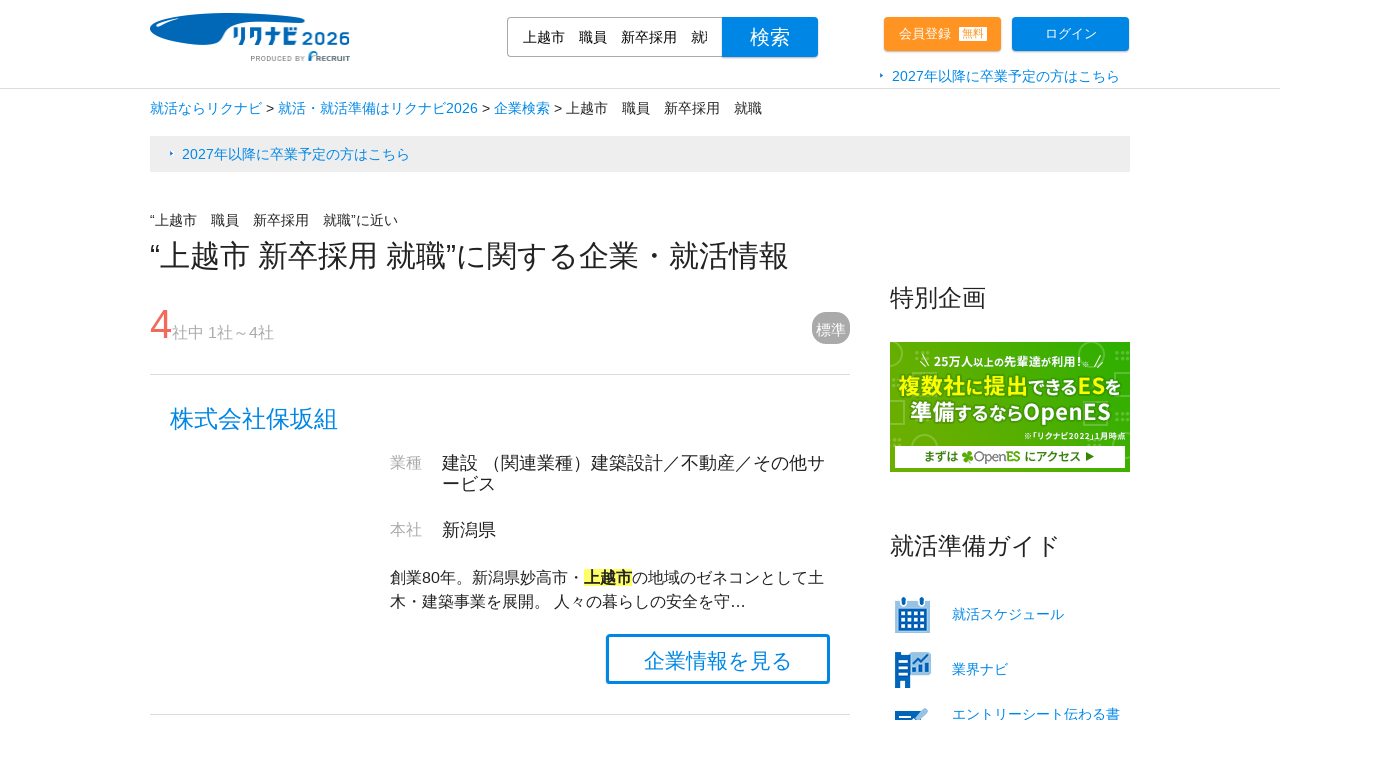

--- FILE ---
content_type: text/html; charset=utf-8
request_url: https://job.rikunabi.com/kw/%E4%B8%8A%E8%B6%8A%E5%B8%82%E3%80%80%E8%81%B7%E5%93%A1%E3%80%80%E6%96%B0%E5%8D%92%E6%8E%A1%E7%94%A8%E3%80%80%E5%B0%B1%E8%81%B7/?isc=r21rcnz02001_34
body_size: 12819
content:


<!DOCTYPE html>
<html lang="ja">
<head>
	<meta http-equiv="Content-Type" content="text/html; charset=UTF-8">
	<meta http-equiv="X-UA-Compatible" content="IE=Edge">
	<meta name="keywords" content="上越市　職員　新卒採用　就職,就職,新卒,採用,企業研究,就活情報,インターンシップ" />
	<meta name="description" content="上越市　職員　新卒採用　就職に関する新卒採用情報が満載！2026年卒業予定の方に、企業情報・インターンシップ情報・自己分析や業界研究に役立つ情報をご紹介！就職活動にリクナビを活用しよう！" />
	<title>【リクナビ】上越市　職員　新卒採用　就職の新卒採用・インターンシップ情報</title>
	<link rel="canonical" href="https://job.rikunabi.com/kw/%E4%B8%8A%E8%B6%8A%E5%B8%82%E3%80%80%E8%81%B7%E5%93%A1%E3%80%80%E6%96%B0%E5%8D%92%E6%8E%A1%E7%94%A8%E3%80%80%E5%B0%B1%E8%81%B7/" />
	
	<meta name="robots" content="index,follow,noodp,noydir" />
	
	<link rel="stylesheet" href="/kw/static/css/ts-p-index.css?date=2025012211">
	<link rel="stylesheet" href="/kw/static/css/kwm.css?date=202412241550">
	<script type="text/javascript" src="/kw/static/js/tag"></script>
	<script async="" src="/kw/static/js/tag.js"></script>
	<script type="text/javascript" charset="utf-8" async="" src="/kw/static/js/qass.js"></script>
	<script src="/kw/static/js/ima-polyfill.js"></script>
	<script src="/kw/static/js/browser-polyfill.min.js"></script>
	<!--[if lte IE 9]>
	<script src="/static/add/js/console-polyfill.js"></script>
	<script src="/static/add/js/classList.min.js"></script>
	<![endif]-->
	<script src="/kw/static/js/jquery.1.12.x.min.js"></script>
	<script>
	window.env = {
	context: '/2026',
	csrf: ''
	}
	</script>
	
	<!-- Google Tag Manager -->
	<script type="text/javascript">
	var dataLayer = dataLayer || [];
	dataLayer.push({
		pageType: "PARTIAL-HITPAGE",
		keyword: "上越市 職員 新卒採用 就職"
	})
	</script>
	<script>(function(w,d,s,l,i){w[l]=w[l]||[];w[l].push({'gtm.start':
	new Date().getTime(),event:'gtm.js'});var f=d.getElementsByTagName(s)[0],
	j=d.createElement(s),dl=l!='dataLayer'?'&l='+l:'';j.async=true;j.src=
	'https://www.googletagmanager.com/gtm.js?id='+i+dl;f.parentNode.insertBefore(j,f);
	})(window,document,'script','dataLayer','GTM-MBRX4R56');</script>
	<!-- End Google Tag Manager -->
	
	<!-- Google Tag Manager -->
	<script>(function(w,d,s,l,i){w[l]=w[l]||[];w[l].push({'gtm.start':
	new Date().getTime(),event:'gtm.js'});var f=d.getElementsByTagName(s)[0],
	j=d.createElement(s),dl=l!='dataLayer'?'&l='+l:'';j.async=true;j.src=
	'https://www.googletagmanager.com/gtm.js?id='+i+dl;f.parentNode.insertBefore(j,f);
	})(window,document,'script','dataLayer','GTM-NVBH43K');</script>
	<!-- End Google Tag Manager -->
	<!-- Start Visual Website Optimizer Asynchronous Code -->
	<script type='text/javascript'>
	var _vwo_code=(function(){
	var account_id=290960,
	settings_tolerance=2000,
	library_tolerance=2500,
	use_existing_jquery=false,
	/* DO NOT EDIT BELOW THIS LINE */
	f=false,d=document;return{use_existing_jquery:function(){return use_existing_jquery;},library_tolerance:function(){return library_tolerance;},finish:function(){if(!f){f=true;var a=d.getElementById('_vis_opt_path_hides');if(a)a.parentNode.removeChild(a);}},finished:function(){return f;},load:function(a){var b=d.createElement('script');b.src=a;b.type='text/javascript';b.innerText;b.onerror=function(){_vwo_code.finish();};d.getElementsByTagName('head')[0].appendChild(b);},init:function(){settings_timer=setTimeout('_vwo_code.finish()',settings_tolerance);var a=d.createElement('style'),b='body{opacity:0 !important;filter:alpha(opacity=0) !important;background:none !important;}',h=d.getElementsByTagName('head')[0];a.setAttribute('id','_vis_opt_path_hides');a.setAttribute('type','text/css');if(a.styleSheet)a.styleSheet.cssText=b;else a.appendChild(d.createTextNode(b));h.appendChild(a);this.load('//dev.visualwebsiteoptimizer.com/j.php?a='+account_id+'&u='+encodeURIComponent(d.URL)+'&r='+Math.random());return settings_timer;}};}());_vwo_settings_timer=_vwo_code.init();
	</script>
	<!-- End Visual Website Optimizer Asynchronous Code -->
</head>
<body>
	<!-- Google Tag Manager (noscript) -->
	<noscript><iframe src="https://www.googletagmanager.com/ns.html?id=GTM-MBRX4R56"
	height="0" width="0" style="display:none;visibility:hidden"></iframe></noscript>
	<!-- End Google Tag Manager (noscript) -->
	<!-- Google Tag Manager (noscript) -->
	<noscript><iframe src="https://www.googletagmanager.com/ns.html?id=GTM-NVBH43K"
	height="0" width="0" style="display:none;visibility:hidden"></iframe></noscript>
	<!-- End Google Tag Manager (noscript) -->
	<div class="ts-p-l-root">
		
	<div class="ts-p-l-header">
		<div class="ts-p-l-header-area">

			<div class="ts-p-l-header-block ts-p-l-header-block_01">
				<div class="ts-p-l-header-logo"><a href="https://job.rikunabi.com/2026/?isc=r21rcnz02003_01"><img src="/kw/static/images/common/navigate_headerlogo.png?date=202403041720" alt="リクナビ2026" width="200px" height="49px" border="0"></a></div>
			</div>
			<div class="ts-p-l-header-block ts-p-l-header-block_02">
				<form action="https://job.rikunabi.com/2026/s/" method="GET">
					<div class="ts-h-search-scrockTopField js-h-search-fwForm">
						
						<input type="text" name="fw" placeholder="企業名などでも絞り込めます" autocomplete="off" value="上越市　職員　新卒採用　就職" class="ts-h-search-scrockTopFieldInput js-h-search-fwInput">
						<input type="hidden" name="isc" value="r21rcnz02003_02" />
						
						
						<input type="submit" value="検索" class="ts-h-search-scrockTopFieldSubmit">
					</div>
				</form>
			</div>
			<div class="ts-p-l-header-block ts-p-l-header-block_03">
				<div class="ts-p-registar">
					<a href="https://job.rikunabi.com/2026/t/?isc=r21rcnz02003_03">
						<div class="inner_box">
							<span class="inner_box_l">会員登録</span>
							<span class="inner_box_r">無料</span>
						</div>
					</a>
				</div>
			</div>
			<div class="ts-p-l-header-block ts-p-l-header-block_04">
				<div class="ts-p-login">
					<a href="https://job.rikunabi.com/2026/auth/loginform/?locationUrl=&isc=r21rcnz02003_04">ログイン</a>
				</div>
			</div>

		</div><!-- /.ts-p-l-header-table -->
		<div class="ts-p-l-header-old">
			<li><a href="https://job.rikunabi.com/?vos=nvr6bwtlgn0225" target="_blank">2027年以降に卒業予定の方はこちら</a></li>
		</div>
	</div><!-- /.ts-p-l-header -->

			<div class="ts-p-l-header header-lock">
		<div class="ts-p-l-header-area">

			<div class="ts-p-l-header-block lock-ts-p-l-header-block_01">
					<form action="https://job.rikunabi.com/2026/s/" method="GET">
						<div class="ts-h-search-scrockTopField js-h-search-fwForm">
							
							<input type="text" name="fw" placeholder="企業名などでも絞り込めます" autocomplete="off" value="上越市　職員　新卒採用　就職" class="ts-h-search-scrockTopFieldInput js-h-search-fwInput">
							<input type="hidden" name="isc" value="r21rcnz02003_02" />
							<input type="hidden" name="moduleCd" value="2" />
							<input type="submit" value="検索" class="ts-h-search-scrockTopFieldSubmit">
						</div>
					</form>
			</div>

			<div class="header-sort-container lock-ts-p-l-header-block_02">
				<div class="sort-favorite sort-active"><span>標準</span></div>
			</div>

			<div class="ts-p-l-header-block lock-ts-p-l-header-block_03">
				<div class="ts-p-registar">
					<a href="https://job.rikunabi.com/2026/t/?isc=r21rcnz02003_03">
						<div class="inner_box">
							<span class="inner_box_l">会員登録</span>
							<span class="inner_box_r">無料</span>
						</div>
					</a>
				</div>
			</div>
			<div class="ts-p-l-header-block lock-ts-p-l-header-block_04">
				<div class="ts-p-login">
					<a href="https://job.rikunabi.com/2026/auth/loginform/?locationUrl=&isc=r21rcnz02003_04">ログイン</a>
				</div>
			</div>

		</div><!-- /.ts-p-l-header-table -->
	</div><!-- /.ts-p-l-header -->

		<div class="ts-p-l-body">
			<div class="ts-p-search-pageheader">
				
		<!--パンくず-->

	
		<div class="ts-p-search-breadcrunb">
			<ul>
		
			
				<li>
					<a href="https://job.rikunabi.com/?isc=r21rcnz02001_01">
						<span>就活ならリクナビ</span>
					</a>
				</li>
				<li><span class="separator">&gt;</span> </li>
				
			
				<li>
					<a href="https://job.rikunabi.com/2026/?isc=r21rcnz02001_01">
						<span>就活・就活準備はリクナビ2026</span>
					</a>
				</li>
				<li><span class="separator">&gt;</span> </li>
				
			
				<li>
					<a href="https://job.rikunabi.com/2026/company/?isc=r21rcnz02001_01">
						<span>企業検索</span>
					</a>
				</li>
				<li><span class="separator">&gt;</span> </li>
				
				<li>
					<span>上越市　職員　新卒採用　就職</span>
				</li>
				
			
		
			</ul>
		</div>
	

<script type="application/ld+json">
{
"@context": "http://schema.org",
"@type": "BreadcrumbList",
    "itemListElement": [
			
			
			
			
			{
        "@type": "ListItem",
        "position": 1,
        "item": {
        "@type": "Thing",
          "@id": "https://job.rikunabi.com/?isc=r21rcnz02001_01",
          "name": "就活ならリクナビ"
        }
      },
			
			
			{
        "@type": "ListItem",
        "position": 2,
        "item": {
        "@type": "Thing",
          "@id": "https://job.rikunabi.com/2026/?isc=r21rcnz02001_01",
          "name": "就活・就活準備はリクナビ2026"
        }
      },
			
			
			{
        "@type": "ListItem",
        "position": 3,
        "item": {
        "@type": "Thing",
          "@id": "https://job.rikunabi.com/2026/company/?isc=r21rcnz02001_01",
          "name": "企業検索"
        }
      },
			
			{
        "@type": "ListItem",
        "position": 4,
        "item": {
        "@type": "Thing",
          "@id": "https://job.rikunabi.com/kw/%E4%B8%8A%E8%B6%8A%E5%B8%82%E3%80%80%E8%81%B7%E5%93%A1%E3%80%80%E6%96%B0%E5%8D%92%E6%8E%A1%E7%94%A8%E3%80%80%E5%B0%B1%E8%81%B7/?isc=r21rcnz02001_01",
          "name": "上越市　職員　新卒採用　就職"
        }
      }
			
			
			
			
			
    ]
}
</script>

				<div class="ts-p-link">
					<li><a href="https://job.rikunabi.com/?vos=nvr6bwtlue0224" target="_blank">2027年以降に卒業予定の方はこちら</a></li>
				</div>
				<div class="ts-p-search-pagetitle">
					<p class="ts-p-search-similarKW">&ldquo;上越市　職員　新卒採用　就職&rdquo;に近い</p>
					<h1>“上越市 新卒採用 就職”に関する企業・就活情報</h1>
				</div>
			</div>
			<div class="ts-p-l-body-main js-p-l-body-main">
				<div class="ts-p-l-column">
					<div class="ts-p-l-column-main">
						<div class="ts-p-search-resultCounter"><span class="ts-p-search-resultCounter-count">4</span>社中 1社～4社</div>
						
	<div class="sort-container">
		<div class="sort-favorite sort-active"><span>標準</span></div>
	</div>
						<ul class="ts-p-search-cassetteList js-p-clickableCassetteList">
							
							
								
<li class="ts-p-search-cassetteList-item js-p-clickableCassetteList-item" >
	<div class="ts-p-_cassette cassette_box">
		<div class="ts-p-_cassette-header">
			<h2 class="ts-p-_cassette-title"><a class="js-p-clickableCassetteList-item-link" href="https://job.rikunabi.com/2026/company/r815082003/?isc=r21rcnz02001_03" target="_blank">株式会社保坂組</a></h2>
		</div>
		<div class="ts-p-_cassette-body ts-s-cf">
			
			<div class="ts-p-_cassette-body-side">
				<a href="https://job.rikunabi.com/2026/company/r815082003/" style="z-index:100;"><img class="js-p-ll ts-p-_cassette-image" width="200" height="150" alt="" src="https://job.rikunabi.com/2026/static/kdbc/81/r815082003/appeal/001.jpg" style="display: inline;"></a>
			</div>
			
			<div class="ts-p-_cassette-body-main">
				<table class="ts-p-_cassette-dataTable">
					<tbody>
						<tr>
							<th class="ts-p-_cassette-dataTable-cell ts-p-_cassette-dataTable-cell_th">業種</th>
							<td class="ts-p-_cassette-dataTable-cell ts-p-_cassette-dataTable-cell_td">
								<div class="ts-p-_cassette-dataTable-main">建設 （関連業種）建築設計／不動産／その他サービス</div>
							</td>
						</tr>
						
						<tr>
							<th class="ts-p-_cassette-dataTable-cell ts-p-_cassette-dataTable-cell_th">本社</th>
							<td class="ts-p-_cassette-dataTable-cell ts-p-_cassette-dataTable-cell_td">
								<div class="ts-p-_cassette-dataTable-main">新潟県</div>
							</td>
						
						
						<tr>
							<td class="ts-p-_cassette-dataTable-cell" colspan="2">
								<div class="ts-p-_cassette-description">創業80年。新潟県妙高市・<span class="hit-word">上</span><span class="hit-word">越市</span>の地域のゼネコンとして土木・建築事業を展開。
人々の暮らしの安全を守…</div>
							</td>
						</tr>
						
					</tbody>
				</table>
				<div class="ts-p-_cassette-data_detail">
					<ul>
						<li class="detail">
							<a href="https://job.rikunabi.com/2026/company/r815082003/?isc=r21rcnz02001_04">企業情報を見る</a>
						</li>
						
					</ul>
				</div>
			</div>
		</div><!-- /.ts-p-_cassette-body -->
	<!-- /.ts-p-_cassette --></div>
</li>

							
								
<li class="ts-p-search-cassetteList-item js-p-clickableCassetteList-item" >
	<div class="ts-p-_cassette cassette_box">
		<div class="ts-p-_cassette-header">
			<h2 class="ts-p-_cassette-title"><a class="js-p-clickableCassetteList-item-link" href="https://job.rikunabi.com/2026/company/r794492031/?isc=r21rcnz02001_03" target="_blank">株式会社Miracle　Boats</a></h2>
		</div>
		<div class="ts-p-_cassette-body ts-s-cf">
			
			<div class="ts-p-_cassette-body-side">
				<a href="https://job.rikunabi.com/2026/company/r794492031/" style="z-index:100;"><img class="js-p-ll ts-p-_cassette-image" width="200" height="150" alt="" src="https://job.rikunabi.com/2026/static/kdbc/79/r794492031/appeal/001.jpg" style="display: inline;"></a>
			</div>
			
			<div class="ts-p-_cassette-body-main">
				<table class="ts-p-_cassette-dataTable">
					<tbody>
						<tr>
							<th class="ts-p-_cassette-dataTable-cell ts-p-_cassette-dataTable-cell_th">業種</th>
							<td class="ts-p-_cassette-dataTable-cell ts-p-_cassette-dataTable-cell_td">
								<div class="ts-p-_cassette-dataTable-main">外食・レストラン・フードサービス</div>
							</td>
						</tr>
						
						<tr>
							<th class="ts-p-_cassette-dataTable-cell ts-p-_cassette-dataTable-cell_th">本社</th>
							<td class="ts-p-_cassette-dataTable-cell ts-p-_cassette-dataTable-cell_td">
								<div class="ts-p-_cassette-dataTable-main">東京都</div>
							</td>
						
						
						<tr>
							<td class="ts-p-_cassette-dataTable-cell" colspan="2">
								<div class="ts-p-_cassette-description">東京23区に3店舗を構える私たち。
新潟・<span class="hit-word">上</span><span class="hit-word">越</span>にある創業130年を数える老舗料亭をルーツに持つ企業で…</div>
							</td>
						</tr>
						
					</tbody>
				</table>
				<div class="ts-p-_cassette-data_detail">
					<ul>
						<li class="detail">
							<a href="https://job.rikunabi.com/2026/company/r794492031/?isc=r21rcnz02001_04">企業情報を見る</a>
						</li>
						
					</ul>
				</div>
			</div>
		</div><!-- /.ts-p-_cassette-body -->
	<!-- /.ts-p-_cassette --></div>
</li>

							
								
<li class="ts-p-search-cassetteList-item js-p-clickableCassetteList-item" >
	<div class="ts-p-_cassette cassette_box">
		<div class="ts-p-_cassette-header">
			<h2 class="ts-p-_cassette-title"><a class="js-p-clickableCassetteList-item-link" href="https://job.rikunabi.com/2026/company/r980082032/?isc=r21rcnz02001_03" target="_blank">高助コーポレーション株式会社</a></h2>
		</div>
		<div class="ts-p-_cassette-body ts-s-cf">
			
			<div class="ts-p-_cassette-body-side">
				<a href="https://job.rikunabi.com/2026/company/r980082032/" style="z-index:100;"><img class="js-p-ll ts-p-_cassette-image" width="200" height="150" alt="" src="https://job.rikunabi.com/2026/static/kdbc/98/r980082032/appeal/001.jpg" style="display: inline;"></a>
			</div>
			
			<div class="ts-p-_cassette-body-main">
				<table class="ts-p-_cassette-dataTable">
					<tbody>
						<tr>
							<th class="ts-p-_cassette-dataTable-cell ts-p-_cassette-dataTable-cell_th">業種</th>
							<td class="ts-p-_cassette-dataTable-cell ts-p-_cassette-dataTable-cell_td">
								<div class="ts-p-_cassette-dataTable-main">商社（石油製品） （関連業種）商社（建材・エクステリア）／海運／陸運（貨物）／不動産</div>
							</td>
						</tr>
						
						<tr>
							<th class="ts-p-_cassette-dataTable-cell ts-p-_cassette-dataTable-cell_th">本社</th>
							<td class="ts-p-_cassette-dataTable-cell ts-p-_cassette-dataTable-cell_td">
								<div class="ts-p-_cassette-dataTable-main">新潟県</div>
							</td>
						
						
						<tr>
							<td class="ts-p-_cassette-dataTable-cell" colspan="2">
								<div class="ts-p-_cassette-description">■<span class="hit-word">上</span><span class="hit-word">越</span>の生活を支え続ける地域密着型企業

当社は、設立から125年以上にわたり
新潟県<span class="hit-word">上</span><span class="hit-word">越市</span>に根差し…</div>
							</td>
						</tr>
						
					</tbody>
				</table>
				<div class="ts-p-_cassette-data_detail">
					<ul>
						<li class="detail">
							<a href="https://job.rikunabi.com/2026/company/r980082032/?isc=r21rcnz02001_04">企業情報を見る</a>
						</li>
						
					</ul>
				</div>
			</div>
		</div><!-- /.ts-p-_cassette-body -->
	<!-- /.ts-p-_cassette --></div>
</li>

							
								
<li class="ts-p-search-cassetteList-item js-p-clickableCassetteList-item" >
	<div class="ts-p-_cassette cassette_box">
		<div class="ts-p-_cassette-header">
			<h2 class="ts-p-_cassette-title"><a class="js-p-clickableCassetteList-item-link" href="https://job.rikunabi.com/2026/company/r246262003/?isc=r21rcnz02001_03" target="_blank">田辺建設株式会社</a></h2>
		</div>
		<div class="ts-p-_cassette-body ts-s-cf">
			
			<div class="ts-p-_cassette-body-side">
				<a href="https://job.rikunabi.com/2026/company/r246262003/" style="z-index:100;"><img class="js-p-ll ts-p-_cassette-image" width="200" height="150" alt="" src="https://job.rikunabi.com/2026/static/kdbc/24/r246262003/appeal/001.jpg" style="display: inline;"></a>
			</div>
			
			<div class="ts-p-_cassette-body-main">
				<table class="ts-p-_cassette-dataTable">
					<tbody>
						<tr>
							<th class="ts-p-_cassette-dataTable-cell ts-p-_cassette-dataTable-cell_th">業種</th>
							<td class="ts-p-_cassette-dataTable-cell ts-p-_cassette-dataTable-cell_td">
								<div class="ts-p-_cassette-dataTable-main">建設 （関連業種）設備・設備工事関連</div>
							</td>
						</tr>
						
						<tr>
							<th class="ts-p-_cassette-dataTable-cell ts-p-_cassette-dataTable-cell_th">本社</th>
							<td class="ts-p-_cassette-dataTable-cell ts-p-_cassette-dataTable-cell_td">
								<div class="ts-p-_cassette-dataTable-main">新潟県</div>
							</td>
						
						
						<tr>
							<td class="ts-p-_cassette-dataTable-cell" colspan="2">
								<div class="ts-p-_cassette-description">当社は、新潟県<span class="hit-word">上</span><span class="hit-word">越市</span>に本社を構える総合建設企業です。1921年の創業以来、100年以上にわたり、地域…</div>
							</td>
						</tr>
						
					</tbody>
				</table>
				<div class="ts-p-_cassette-data_detail">
					<ul>
						<li class="detail">
							<a href="https://job.rikunabi.com/2026/company/r246262003/?isc=r21rcnz02001_04">企業情報を見る</a>
						</li>
						
					</ul>
				</div>
			</div>
		</div><!-- /.ts-p-_cassette-body -->
	<!-- /.ts-p-_cassette --></div>
</li>

							
							
						</ul>
						
						<div class="contents_bottom_related">
						<h2 class="recommended_title"><span>“上越市　職員　新卒採用　就職”</span>に類似した“職員”に関する企業・就活情報</h2>
						<ul class="ts-p-search-cassetteList js-p-clickableCassetteList">
							
							
								
<li class="ts-p-search-cassetteList-item js-p-clickableCassetteList-item" >
	<div class="ts-p-_cassette cassette_box">
		<div class="ts-p-_cassette-header">
			<h2 class="ts-p-_cassette-title"><a class="js-p-clickableCassetteList-item-link" href="https://job.rikunabi.com/2026/company/r466562013/?isc=r21rcnz02001_03" target="_blank">愛媛県市町村職員共済組合</a></h2>
		</div>
		<div class="ts-p-_cassette-body ts-s-cf">
			
			<div class="ts-p-_cassette-body-side">
				<a href="https://job.rikunabi.com/2026/company/r466562013/" style="z-index:100;"><img class="js-p-ll ts-p-_cassette-image" width="200" height="150" alt="" src="https://job.rikunabi.com/2026/static/kdbc/46/r466562013/appeal/001.jpg" style="display: inline;"></a>
			</div>
			
			<div class="ts-p-_cassette-body-main">
				<table class="ts-p-_cassette-dataTable">
					<tbody>
						<tr>
							<th class="ts-p-_cassette-dataTable-cell ts-p-_cassette-dataTable-cell_th">業種</th>
							<td class="ts-p-_cassette-dataTable-cell ts-p-_cassette-dataTable-cell_td">
								<div class="ts-p-_cassette-dataTable-main">公社・官庁 （関連業種）団体・連合会／医療関連・医療機関／その他金融／ホテル</div>
							</td>
						</tr>
						
						<tr>
							<th class="ts-p-_cassette-dataTable-cell ts-p-_cassette-dataTable-cell_th">本社</th>
							<td class="ts-p-_cassette-dataTable-cell ts-p-_cassette-dataTable-cell_td">
								<div class="ts-p-_cassette-dataTable-main">愛媛県</div>
							</td>
						
						
						<tr>
							<td class="ts-p-_cassette-dataTable-cell" colspan="2">
								<div class="ts-p-_cassette-description">地方公務員共済組合は、組合員である地方公務員の総合的社会保障制度として、相互救済による組合員とその家…</div>
							</td>
						</tr>
						
					</tbody>
				</table>
				<div class="ts-p-_cassette-data_detail">
					<ul>
						<li class="detail">
							<a href="https://job.rikunabi.com/2026/company/r466562013/?isc=r21rcnz02001_04">企業情報を見る</a>
						</li>
						
					</ul>
				</div>
			</div>
		</div><!-- /.ts-p-_cassette-body -->
	<!-- /.ts-p-_cassette --></div>
</li>

							
								
<li class="ts-p-search-cassetteList-item js-p-clickableCassetteList-item" >
	<div class="ts-p-_cassette cassette_box">
		<div class="ts-p-_cassette-header">
			<h2 class="ts-p-_cassette-title"><a class="js-p-clickableCassetteList-item-link" href="https://job.rikunabi.com/2026/company/r272691037/?isc=r21rcnz02001_03" target="_blank">海陽町役場</a></h2>
		</div>
		<div class="ts-p-_cassette-body ts-s-cf">
			
			<div class="ts-p-_cassette-body-side">
				<a href="https://job.rikunabi.com/2026/company/r272691037/" style="z-index:100;"><img class="js-p-ll ts-p-_cassette-image" width="200" height="150" alt="" src="https://job.rikunabi.com/2026/static/kdbc/27/r272691037/appeal/001.jpg" style="display: inline;"></a>
			</div>
			
			<div class="ts-p-_cassette-body-main">
				<table class="ts-p-_cassette-dataTable">
					<tbody>
						<tr>
							<th class="ts-p-_cassette-dataTable-cell ts-p-_cassette-dataTable-cell_th">業種</th>
							<td class="ts-p-_cassette-dataTable-cell ts-p-_cassette-dataTable-cell_td">
								<div class="ts-p-_cassette-dataTable-main">公社・官庁 （関連業種）その他サービス</div>
							</td>
						</tr>
						
						<tr>
							<th class="ts-p-_cassette-dataTable-cell ts-p-_cassette-dataTable-cell_th">本社</th>
							<td class="ts-p-_cassette-dataTable-cell ts-p-_cassette-dataTable-cell_td">
								<div class="ts-p-_cassette-dataTable-main">徳島県</div>
							</td>
						
						
						<tr>
							<td class="ts-p-_cassette-dataTable-cell" colspan="2">
								<div class="ts-p-_cassette-description">町<span class="hit-word">職</span><span class="hit-word">員の仕事</span>と聞いてみなさんはどのような仕事が思いつきますか？
普段、生活をしていく中で「町<span class="hit-word">職</span><span class="hit-word">員の仕事」</span>と…</div>
							</td>
						</tr>
						
					</tbody>
				</table>
				<div class="ts-p-_cassette-data_detail">
					<ul>
						<li class="detail">
							<a href="https://job.rikunabi.com/2026/company/r272691037/?isc=r21rcnz02001_04">企業情報を見る</a>
						</li>
						
					</ul>
				</div>
			</div>
		</div><!-- /.ts-p-_cassette-body -->
	<!-- /.ts-p-_cassette --></div>
</li>

							
								
<li class="ts-p-search-cassetteList-item js-p-clickableCassetteList-item" >
	<div class="ts-p-_cassette cassette_box">
		<div class="ts-p-_cassette-header">
			<h2 class="ts-p-_cassette-title"><a class="js-p-clickableCassetteList-item-link" href="https://job.rikunabi.com/2026/company/r272330034/?isc=r21rcnz02001_03" target="_blank">日本私立学校振興・共済事業団</a></h2>
		</div>
		<div class="ts-p-_cassette-body ts-s-cf">
			
			<div class="ts-p-_cassette-body-side">
				<a href="https://job.rikunabi.com/2026/company/r272330034/" style="z-index:100;"><img class="js-p-ll ts-p-_cassette-image" width="200" height="150" alt="" src="https://job.rikunabi.com/2026/static/kdbc/27/r272330034/appeal/001.jpg" style="display: inline;"></a>
			</div>
			
			<div class="ts-p-_cassette-body-main">
				<table class="ts-p-_cassette-dataTable">
					<tbody>
						<tr>
							<th class="ts-p-_cassette-dataTable-cell ts-p-_cassette-dataTable-cell_th">業種</th>
							<td class="ts-p-_cassette-dataTable-cell ts-p-_cassette-dataTable-cell_td">
								<div class="ts-p-_cassette-dataTable-main">公社・官庁 （関連業種）教育関連／団体・連合会</div>
							</td>
						</tr>
						
						<tr>
							<th class="ts-p-_cassette-dataTable-cell ts-p-_cassette-dataTable-cell_th">本社</th>
							<td class="ts-p-_cassette-dataTable-cell ts-p-_cassette-dataTable-cell_td">
								<div class="ts-p-_cassette-dataTable-main">東京都</div>
							</td>
						
						
						<tr>
							<td class="ts-p-_cassette-dataTable-cell" colspan="2">
								<div class="ts-p-_cassette-description">日本私立学校振興・共済事業団は、「私立学校の教育の充実及び向上」と「その経営の安定」、そして「私立学…</div>
							</td>
						</tr>
						
					</tbody>
				</table>
				<div class="ts-p-_cassette-data_detail">
					<ul>
						<li class="detail">
							<a href="https://job.rikunabi.com/2026/company/r272330034/?isc=r21rcnz02001_04">企業情報を見る</a>
						</li>
						
					</ul>
				</div>
			</div>
		</div><!-- /.ts-p-_cassette-body -->
	<!-- /.ts-p-_cassette --></div>
</li>

							
								
<li class="ts-p-search-cassetteList-item js-p-clickableCassetteList-item" >
	<div class="ts-p-_cassette cassette_box">
		<div class="ts-p-_cassette-header">
			<h2 class="ts-p-_cassette-title"><a class="js-p-clickableCassetteList-item-link" href="https://job.rikunabi.com/2026/company/r825300008/?isc=r21rcnz02001_03" target="_blank">警視庁</a></h2>
		</div>
		<div class="ts-p-_cassette-body ts-s-cf">
			
			<div class="ts-p-_cassette-body-side">
				<a href="https://job.rikunabi.com/2026/company/r825300008/" style="z-index:100;"><img class="js-p-ll ts-p-_cassette-image" width="200" height="150" alt="" src="https://job.rikunabi.com/2026/static/kdbc/82/r825300008/appeal/001.jpg" style="display: inline;"></a>
			</div>
			
			<div class="ts-p-_cassette-body-main">
				<table class="ts-p-_cassette-dataTable">
					<tbody>
						<tr>
							<th class="ts-p-_cassette-dataTable-cell ts-p-_cassette-dataTable-cell_th">業種</th>
							<td class="ts-p-_cassette-dataTable-cell ts-p-_cassette-dataTable-cell_td">
								<div class="ts-p-_cassette-dataTable-main">公社・官庁 （関連業種）その他サービス</div>
							</td>
						</tr>
						
						<tr>
							<th class="ts-p-_cassette-dataTable-cell ts-p-_cassette-dataTable-cell_th">本社</th>
							<td class="ts-p-_cassette-dataTable-cell ts-p-_cassette-dataTable-cell_td">
								<div class="ts-p-_cassette-dataTable-main">東京都</div>
							</td>
						
						
						<tr>
							<td class="ts-p-_cassette-dataTable-cell" colspan="2">
								<div class="ts-p-_cassette-description">【警視庁警察官・警察行政<span class="hit-word">職</span><span class="hit-word">員採用】</span>
日本の政治、経済、文化の中枢である首都・東京。人口約1,400万…</div>
							</td>
						</tr>
						
					</tbody>
				</table>
				<div class="ts-p-_cassette-data_detail">
					<ul>
						<li class="detail">
							<a href="https://job.rikunabi.com/2026/company/r825300008/?isc=r21rcnz02001_04">企業情報を見る</a>
						</li>
						
					</ul>
				</div>
			</div>
		</div><!-- /.ts-p-_cassette-body -->
	<!-- /.ts-p-_cassette --></div>
</li>

							
								
<li class="ts-p-search-cassetteList-item js-p-clickableCassetteList-item" >
	<div class="ts-p-_cassette cassette_box">
		<div class="ts-p-_cassette-header">
			<h2 class="ts-p-_cassette-title"><a class="js-p-clickableCassetteList-item-link" href="https://job.rikunabi.com/2026/company/r767482084/?isc=r21rcnz02001_03" target="_blank">社会福祉法人東京聖労院</a></h2>
		</div>
		<div class="ts-p-_cassette-body ts-s-cf">
			
			<div class="ts-p-_cassette-body-side">
				<a href="https://job.rikunabi.com/2026/company/r767482084/" style="z-index:100;"><img class="js-p-ll ts-p-_cassette-image" width="200" height="150" alt="" src="https://job.rikunabi.com/2026/static/kdbc/76/r767482084/appeal/001.jpg" style="display: inline;"></a>
			</div>
			
			<div class="ts-p-_cassette-body-main">
				<table class="ts-p-_cassette-dataTable">
					<tbody>
						<tr>
							<th class="ts-p-_cassette-dataTable-cell ts-p-_cassette-dataTable-cell_th">業種</th>
							<td class="ts-p-_cassette-dataTable-cell ts-p-_cassette-dataTable-cell_td">
								<div class="ts-p-_cassette-dataTable-main">福祉・介護 （関連業種）教育関連／団体・連合会／その他サービス</div>
							</td>
						</tr>
						
						<tr>
							<th class="ts-p-_cassette-dataTable-cell ts-p-_cassette-dataTable-cell_th">本社</th>
							<td class="ts-p-_cassette-dataTable-cell ts-p-_cassette-dataTable-cell_td">
								<div class="ts-p-_cassette-dataTable-main">東京都</div>
							</td>
						
						
						<tr>
							<td class="ts-p-_cassette-dataTable-cell" colspan="2">
								<div class="ts-p-_cassette-description">＃月給約30万円　＃内定まで最短10日　＃奨学金返済支援あり　＃年間休日122日　＃東京勤務　＃資格…</div>
							</td>
						</tr>
						
					</tbody>
				</table>
				<div class="ts-p-_cassette-data_detail">
					<ul>
						<li class="detail">
							<a href="https://job.rikunabi.com/2026/company/r767482084/?isc=r21rcnz02001_04">企業情報を見る</a>
						</li>
						
					</ul>
				</div>
			</div>
		</div><!-- /.ts-p-_cassette-body -->
	<!-- /.ts-p-_cassette --></div>
</li>

							
								
<li class="ts-p-search-cassetteList-item js-p-clickableCassetteList-item" >
	<div class="ts-p-_cassette cassette_box">
		<div class="ts-p-_cassette-header">
			<h2 class="ts-p-_cassette-title"><a class="js-p-clickableCassetteList-item-link" href="https://job.rikunabi.com/2026/company/r145530049/?isc=r21rcnz02001_03" target="_blank">社会福祉法人小田原福祉会</a></h2>
		</div>
		<div class="ts-p-_cassette-body ts-s-cf">
			
			<div class="ts-p-_cassette-body-side">
				<a href="https://job.rikunabi.com/2026/company/r145530049/" style="z-index:100;"><img class="js-p-ll ts-p-_cassette-image" width="200" height="150" alt="" src="https://job.rikunabi.com/2026/static/kdbc/14/r145530049/appeal/001.jpg" style="display: inline;"></a>
			</div>
			
			<div class="ts-p-_cassette-body-main">
				<table class="ts-p-_cassette-dataTable">
					<tbody>
						<tr>
							<th class="ts-p-_cassette-dataTable-cell ts-p-_cassette-dataTable-cell_th">業種</th>
							<td class="ts-p-_cassette-dataTable-cell ts-p-_cassette-dataTable-cell_td">
								<div class="ts-p-_cassette-dataTable-main">福祉・介護 （関連業種）医療関連・医療機関／教育関連／公社・官庁／外食・レストラン・フードサービス</div>
							</td>
						</tr>
						
						<tr>
							<th class="ts-p-_cassette-dataTable-cell ts-p-_cassette-dataTable-cell_th">本社</th>
							<td class="ts-p-_cassette-dataTable-cell ts-p-_cassette-dataTable-cell_td">
								<div class="ts-p-_cassette-dataTable-main">神奈川県</div>
							</td>
						
						
						<tr>
							<td class="ts-p-_cassette-dataTable-cell" colspan="2">
								<div class="ts-p-_cassette-description">＼募集職種／
●介護<span class="hit-word">職</span><span class="hit-word">員：</span>マネジメント職候補など自身の希望キャリアに合わせて選べる3コースをご用意
…</div>
							</td>
						</tr>
						
					</tbody>
				</table>
				<div class="ts-p-_cassette-data_detail">
					<ul>
						<li class="detail">
							<a href="https://job.rikunabi.com/2026/company/r145530049/?isc=r21rcnz02001_04">企業情報を見る</a>
						</li>
						
					</ul>
				</div>
			</div>
		</div><!-- /.ts-p-_cassette-body -->
	<!-- /.ts-p-_cassette --></div>
</li>

							
								
<li class="ts-p-search-cassetteList-item js-p-clickableCassetteList-item" >
	<div class="ts-p-_cassette cassette_box">
		<div class="ts-p-_cassette-header">
			<h2 class="ts-p-_cassette-title"><a class="js-p-clickableCassetteList-item-link" href="https://job.rikunabi.com/2026/company/r945020021/?isc=r21rcnz02001_03" target="_blank">社会福祉法人熊谷福祉会　</a></h2>
		</div>
		<div class="ts-p-_cassette-body ts-s-cf">
			
			<div class="ts-p-_cassette-body-side">
				<a href="https://job.rikunabi.com/2026/company/r945020021/" style="z-index:100;"><img class="js-p-ll ts-p-_cassette-image" width="200" height="150" alt="" src="https://job.rikunabi.com/2026/static/kdbc/94/r945020021/appeal/001.jpg" style="display: inline;"></a>
			</div>
			
			<div class="ts-p-_cassette-body-main">
				<table class="ts-p-_cassette-dataTable">
					<tbody>
						<tr>
							<th class="ts-p-_cassette-dataTable-cell ts-p-_cassette-dataTable-cell_th">業種</th>
							<td class="ts-p-_cassette-dataTable-cell ts-p-_cassette-dataTable-cell_td">
								<div class="ts-p-_cassette-dataTable-main">福祉・介護 （関連業種）医療関連・医療機関／スポーツ・フィットネス・ヘルス関連施設／教育関連／その他サービス</div>
							</td>
						</tr>
						
						<tr>
							<th class="ts-p-_cassette-dataTable-cell ts-p-_cassette-dataTable-cell_th">本社</th>
							<td class="ts-p-_cassette-dataTable-cell ts-p-_cassette-dataTable-cell_td">
								<div class="ts-p-_cassette-dataTable-main">埼玉県</div>
							</td>
						
						
						<tr>
							<td class="ts-p-_cassette-dataTable-cell" colspan="2">
								<div class="ts-p-_cassette-description">■面接1回/内定まで最短3日■<span class="hit-word">職</span><span class="hit-word">員</span>寮あり：家賃月1万円■
埼玉県熊谷市で地域に愛され35年。地域に密…</div>
							</td>
						</tr>
						
					</tbody>
				</table>
				<div class="ts-p-_cassette-data_detail">
					<ul>
						<li class="detail">
							<a href="https://job.rikunabi.com/2026/company/r945020021/?isc=r21rcnz02001_04">企業情報を見る</a>
						</li>
						
					</ul>
				</div>
			</div>
		</div><!-- /.ts-p-_cassette-body -->
	<!-- /.ts-p-_cassette --></div>
</li>

							
								
<li class="ts-p-search-cassetteList-item js-p-clickableCassetteList-item" >
	<div class="ts-p-_cassette cassette_box">
		<div class="ts-p-_cassette-header">
			<h2 class="ts-p-_cassette-title"><a class="js-p-clickableCassetteList-item-link" href="https://job.rikunabi.com/2026/company/r838891051/?isc=r21rcnz02001_03" target="_blank">社会福祉法人横浜婦人クラブ愛児園</a></h2>
		</div>
		<div class="ts-p-_cassette-body ts-s-cf">
			
			<div class="ts-p-_cassette-body-side">
				<a href="https://job.rikunabi.com/2026/company/r838891051/" style="z-index:100;"><img class="js-p-ll ts-p-_cassette-image" width="200" height="150" alt="" src="https://job.rikunabi.com/2026/static/kdbc/83/r838891051/appeal/001.jpg" style="display: inline;"></a>
			</div>
			
			<div class="ts-p-_cassette-body-main">
				<table class="ts-p-_cassette-dataTable">
					<tbody>
						<tr>
							<th class="ts-p-_cassette-dataTable-cell ts-p-_cassette-dataTable-cell_th">業種</th>
							<td class="ts-p-_cassette-dataTable-cell ts-p-_cassette-dataTable-cell_td">
								<div class="ts-p-_cassette-dataTable-main">教育関連 （関連業種）福祉・介護／団体・連合会／外食・レストラン・フードサービス／その他サービス</div>
							</td>
						</tr>
						
						<tr>
							<th class="ts-p-_cassette-dataTable-cell ts-p-_cassette-dataTable-cell_th">本社</th>
							<td class="ts-p-_cassette-dataTable-cell ts-p-_cassette-dataTable-cell_td">
								<div class="ts-p-_cassette-dataTable-main">神奈川県</div>
							</td>
						
						
						<tr>
							<td class="ts-p-_cassette-dataTable-cell" colspan="2">
								<div class="ts-p-_cassette-description">私達は横浜にある保育園・児童養護施設・乳児院です。『こどもの笑顔は、笑顔の大人から！』をモットーに手…</div>
							</td>
						</tr>
						
					</tbody>
				</table>
				<div class="ts-p-_cassette-data_detail">
					<ul>
						<li class="detail">
							<a href="https://job.rikunabi.com/2026/company/r838891051/?isc=r21rcnz02001_04">企業情報を見る</a>
						</li>
						
					</ul>
				</div>
			</div>
		</div><!-- /.ts-p-_cassette-body -->
	<!-- /.ts-p-_cassette --></div>
</li>

							
								
<li class="ts-p-search-cassetteList-item js-p-clickableCassetteList-item" >
	<div class="ts-p-_cassette cassette_box">
		<div class="ts-p-_cassette-header">
			<h2 class="ts-p-_cassette-title"><a class="js-p-clickableCassetteList-item-link" href="https://job.rikunabi.com/2026/company/r347720096/?isc=r21rcnz02001_03" target="_blank">社会福祉法人　由寿会</a></h2>
		</div>
		<div class="ts-p-_cassette-body ts-s-cf">
			
			<div class="ts-p-_cassette-body-side">
				<a href="https://job.rikunabi.com/2026/company/r347720096/" style="z-index:100;"><img class="js-p-ll ts-p-_cassette-image" width="200" height="150" alt="" src="https://job.rikunabi.com/2026/static/kdbc/34/r347720096/appeal/001.jpg" style="display: inline;"></a>
			</div>
			
			<div class="ts-p-_cassette-body-main">
				<table class="ts-p-_cassette-dataTable">
					<tbody>
						<tr>
							<th class="ts-p-_cassette-dataTable-cell ts-p-_cassette-dataTable-cell_th">業種</th>
							<td class="ts-p-_cassette-dataTable-cell ts-p-_cassette-dataTable-cell_td">
								<div class="ts-p-_cassette-dataTable-main">福祉・介護 （関連業種）ホテル／旅行／食品／文具・事務機器・インテリア</div>
							</td>
						</tr>
						
						<tr>
							<th class="ts-p-_cassette-dataTable-cell ts-p-_cassette-dataTable-cell_th">本社</th>
							<td class="ts-p-_cassette-dataTable-cell ts-p-_cassette-dataTable-cell_td">
								<div class="ts-p-_cassette-dataTable-main">大阪府</div>
							</td>
						
						
						<tr>
							<td class="ts-p-_cassette-dataTable-cell" colspan="2">
								<div class="ts-p-_cassette-description">＼介護<span class="hit-word">職</span><span class="hit-word">員</span>さんを募集しています＊／

高齢介護・保育・障がい・医療サービスを、
11拠点39事業展開…</div>
							</td>
						</tr>
						
					</tbody>
				</table>
				<div class="ts-p-_cassette-data_detail">
					<ul>
						<li class="detail">
							<a href="https://job.rikunabi.com/2026/company/r347720096/?isc=r21rcnz02001_04">企業情報を見る</a>
						</li>
						
					</ul>
				</div>
			</div>
		</div><!-- /.ts-p-_cassette-body -->
	<!-- /.ts-p-_cassette --></div>
</li>

							
								
<li class="ts-p-search-cassetteList-item js-p-clickableCassetteList-item" >
	<div class="ts-p-_cassette cassette_box">
		<div class="ts-p-_cassette-header">
			<h2 class="ts-p-_cassette-title"><a class="js-p-clickableCassetteList-item-link" href="https://job.rikunabi.com/2026/company/r408652034/?isc=r21rcnz02001_03" target="_blank">ＡＬＳＯＫ介護株式会社</a></h2>
		</div>
		<div class="ts-p-_cassette-body ts-s-cf">
			
			<div class="ts-p-_cassette-body-side">
				<a href="https://job.rikunabi.com/2026/company/r408652034/" style="z-index:100;"><img class="js-p-ll ts-p-_cassette-image" width="200" height="150" alt="" src="https://job.rikunabi.com/2026/static/kdbc/40/r408652034/appeal/001.jpg" style="display: inline;"></a>
			</div>
			
			<div class="ts-p-_cassette-body-main">
				<table class="ts-p-_cassette-dataTable">
					<tbody>
						<tr>
							<th class="ts-p-_cassette-dataTable-cell ts-p-_cassette-dataTable-cell_th">業種</th>
							<td class="ts-p-_cassette-dataTable-cell ts-p-_cassette-dataTable-cell_td">
								<div class="ts-p-_cassette-dataTable-main">福祉・介護 （関連業種）医療関連・医療機関／その他サービス</div>
							</td>
						</tr>
						
						<tr>
							<th class="ts-p-_cassette-dataTable-cell ts-p-_cassette-dataTable-cell_th">本社</th>
							<td class="ts-p-_cassette-dataTable-cell ts-p-_cassette-dataTable-cell_td">
								<div class="ts-p-_cassette-dataTable-main">埼玉県</div>
							</td>
						
						
						<tr>
							<td class="ts-p-_cassette-dataTable-cell" colspan="2">
								<div class="ts-p-_cassette-description">お客様のニーズの多様性に寄り添って、きめ細やかで柔軟な介護サービスを“ワンストップ”で提供する姿勢に…</div>
							</td>
						</tr>
						
					</tbody>
				</table>
				<div class="ts-p-_cassette-data_detail">
					<ul>
						<li class="detail">
							<a href="https://job.rikunabi.com/2026/company/r408652034/?isc=r21rcnz02001_04">企業情報を見る</a>
						</li>
						
					</ul>
				</div>
			</div>
		</div><!-- /.ts-p-_cassette-body -->
	<!-- /.ts-p-_cassette --></div>
</li>

							
								
<li class="ts-p-search-cassetteList-item js-p-clickableCassetteList-item" >
	<div class="ts-p-_cassette cassette_box">
		<div class="ts-p-_cassette-header">
			<h2 class="ts-p-_cassette-title"><a class="js-p-clickableCassetteList-item-link" href="https://job.rikunabi.com/2026/company/r592020067/?isc=r21rcnz02001_03" target="_blank">鹿児島県</a></h2>
		</div>
		<div class="ts-p-_cassette-body ts-s-cf">
			
			<div class="ts-p-_cassette-body-side">
				<a href="https://job.rikunabi.com/2026/company/r592020067/" style="z-index:100;"><img class="js-p-ll ts-p-_cassette-image" width="200" height="150" alt="" src="https://job.rikunabi.com/2026/static/kdbc/59/r592020067/appeal/001.jpg" style="display: inline;"></a>
			</div>
			
			<div class="ts-p-_cassette-body-main">
				<table class="ts-p-_cassette-dataTable">
					<tbody>
						<tr>
							<th class="ts-p-_cassette-dataTable-cell ts-p-_cassette-dataTable-cell_th">業種</th>
							<td class="ts-p-_cassette-dataTable-cell ts-p-_cassette-dataTable-cell_td">
								<div class="ts-p-_cassette-dataTable-main">公社・官庁</div>
							</td>
						</tr>
						
						<tr>
							<th class="ts-p-_cassette-dataTable-cell ts-p-_cassette-dataTable-cell_th">本社</th>
							<td class="ts-p-_cassette-dataTable-cell ts-p-_cassette-dataTable-cell_td">
								<div class="ts-p-_cassette-dataTable-main">鹿児島県</div>
							</td>
						
						
						<tr>
							<td class="ts-p-_cassette-dataTable-cell" colspan="2">
								<div class="ts-p-_cassette-description">「誰もが安心して暮らし、活躍できる鹿児島」を目指して、全<span class="hit-word">職</span><span class="hit-word">員</span>が県政の積極的な推進に取り組んでいます！</div>
							</td>
						</tr>
						
					</tbody>
				</table>
				<div class="ts-p-_cassette-data_detail">
					<ul>
						<li class="detail">
							<a href="https://job.rikunabi.com/2026/company/r592020067/?isc=r21rcnz02001_04">企業情報を見る</a>
						</li>
						
					</ul>
				</div>
			</div>
		</div><!-- /.ts-p-_cassette-body -->
	<!-- /.ts-p-_cassette --></div>
</li>

							
								
<li class="ts-p-search-cassetteList-item js-p-clickableCassetteList-item" >
	<div class="ts-p-_cassette cassette_box">
		<div class="ts-p-_cassette-header">
			<h2 class="ts-p-_cassette-title"><a class="js-p-clickableCassetteList-item-link" href="https://job.rikunabi.com/2026/company/r694010063/?isc=r21rcnz02001_03" target="_blank">大分県警察本部</a></h2>
		</div>
		<div class="ts-p-_cassette-body ts-s-cf">
			
			<div class="ts-p-_cassette-body-side">
				<a href="https://job.rikunabi.com/2026/company/r694010063/" style="z-index:100;"><img class="js-p-ll ts-p-_cassette-image" width="200" height="150" alt="" src="https://job.rikunabi.com/2026/static/kdbc/69/r694010063/appeal/001.jpg" style="display: inline;"></a>
			</div>
			
			<div class="ts-p-_cassette-body-main">
				<table class="ts-p-_cassette-dataTable">
					<tbody>
						<tr>
							<th class="ts-p-_cassette-dataTable-cell ts-p-_cassette-dataTable-cell_th">業種</th>
							<td class="ts-p-_cassette-dataTable-cell ts-p-_cassette-dataTable-cell_td">
								<div class="ts-p-_cassette-dataTable-main">公社・官庁</div>
							</td>
						</tr>
						
						<tr>
							<th class="ts-p-_cassette-dataTable-cell ts-p-_cassette-dataTable-cell_th">本社</th>
							<td class="ts-p-_cassette-dataTable-cell ts-p-_cassette-dataTable-cell_td">
								<div class="ts-p-_cassette-dataTable-main">大分県</div>
							</td>
						
						
						<tr>
							<td class="ts-p-_cassette-dataTable-cell" colspan="2">
								<div class="ts-p-_cassette-description">安心して暮らすことのできる安全な大分県の実現に向けて、全<span class="hit-word">職</span><span class="hit-word">員</span>一丸となって日夜活動を続けています。</div>
							</td>
						</tr>
						
					</tbody>
				</table>
				<div class="ts-p-_cassette-data_detail">
					<ul>
						<li class="detail">
							<a href="https://job.rikunabi.com/2026/company/r694010063/?isc=r21rcnz02001_04">企業情報を見る</a>
						</li>
						
					</ul>
				</div>
			</div>
		</div><!-- /.ts-p-_cassette-body -->
	<!-- /.ts-p-_cassette --></div>
</li>

							
								
<li class="ts-p-search-cassetteList-item js-p-clickableCassetteList-item" >
	<div class="ts-p-_cassette cassette_box">
		<div class="ts-p-_cassette-header">
			<h2 class="ts-p-_cassette-title"><a class="js-p-clickableCassetteList-item-link" href="https://job.rikunabi.com/2026/company/r790052059/?isc=r21rcnz02001_03" target="_blank">花巻市</a></h2>
		</div>
		<div class="ts-p-_cassette-body ts-s-cf">
			
			<div class="ts-p-_cassette-body-main">
				<table class="ts-p-_cassette-dataTable">
					<tbody>
						<tr>
							<th class="ts-p-_cassette-dataTable-cell ts-p-_cassette-dataTable-cell_th">業種</th>
							<td class="ts-p-_cassette-dataTable-cell ts-p-_cassette-dataTable-cell_td">
								<div class="ts-p-_cassette-dataTable-main">公社・官庁</div>
							</td>
						</tr>
						
						<tr>
							<th class="ts-p-_cassette-dataTable-cell ts-p-_cassette-dataTable-cell_th">本社</th>
							<td class="ts-p-_cassette-dataTable-cell ts-p-_cassette-dataTable-cell_td">
								<div class="ts-p-_cassette-dataTable-main">岩手県</div>
							</td>
						
						
						<tr>
							<td class="ts-p-_cassette-dataTable-cell" colspan="2">
								<div class="ts-p-_cassette-description">●<span class="hit-word">職</span><span class="hit-word">員採用</span>試験をOpenES（エントリーシート）とＳＰＩ３で実施●

令和７年度の<span class="hit-word">職</span><span class="hit-word">員採用</span>試験はOp…</div>
							</td>
						</tr>
						
					</tbody>
				</table>
				<div class="ts-p-_cassette-data_detail">
					<ul>
						<li class="detail">
							<a href="https://job.rikunabi.com/2026/company/r790052059/?isc=r21rcnz02001_04">企業情報を見る</a>
						</li>
						
					</ul>
				</div>
			</div>
		</div><!-- /.ts-p-_cassette-body -->
	<!-- /.ts-p-_cassette --></div>
</li>

							
								
<li class="ts-p-search-cassetteList-item js-p-clickableCassetteList-item" >
	<div class="ts-p-_cassette cassette_box">
		<div class="ts-p-_cassette-header">
			<h2 class="ts-p-_cassette-title"><a class="js-p-clickableCassetteList-item-link" href="https://job.rikunabi.com/2026/company/r892152080/?isc=r21rcnz02001_03" target="_blank">釜石市</a></h2>
		</div>
		<div class="ts-p-_cassette-body ts-s-cf">
			
			<div class="ts-p-_cassette-body-side">
				<a href="https://job.rikunabi.com/2026/company/r892152080/" style="z-index:100;"><img class="js-p-ll ts-p-_cassette-image" width="200" height="150" alt="" src="https://job.rikunabi.com/2026/static/kdbc/89/r892152080/appeal/001.jpg" style="display: inline;"></a>
			</div>
			
			<div class="ts-p-_cassette-body-main">
				<table class="ts-p-_cassette-dataTable">
					<tbody>
						<tr>
							<th class="ts-p-_cassette-dataTable-cell ts-p-_cassette-dataTable-cell_th">業種</th>
							<td class="ts-p-_cassette-dataTable-cell ts-p-_cassette-dataTable-cell_td">
								<div class="ts-p-_cassette-dataTable-main">公社・官庁</div>
							</td>
						</tr>
						
						<tr>
							<th class="ts-p-_cassette-dataTable-cell ts-p-_cassette-dataTable-cell_th">本社</th>
							<td class="ts-p-_cassette-dataTable-cell ts-p-_cassette-dataTable-cell_td">
								<div class="ts-p-_cassette-dataTable-main">岩手県</div>
							</td>
						
						
						<tr>
							<td class="ts-p-_cassette-dataTable-cell" colspan="2">
								<div class="ts-p-_cassette-description">現在、目指すべき将来像である「一人ひとりが学びあい　世界とつながり未来を創るまちかまいし」の実現に向…</div>
							</td>
						</tr>
						
					</tbody>
				</table>
				<div class="ts-p-_cassette-data_detail">
					<ul>
						<li class="detail">
							<a href="https://job.rikunabi.com/2026/company/r892152080/?isc=r21rcnz02001_04">企業情報を見る</a>
						</li>
						
					</ul>
				</div>
			</div>
		</div><!-- /.ts-p-_cassette-body -->
	<!-- /.ts-p-_cassette --></div>
</li>

							
								
<li class="ts-p-search-cassetteList-item js-p-clickableCassetteList-item" >
	<div class="ts-p-_cassette cassette_box">
		<div class="ts-p-_cassette-header">
			<h2 class="ts-p-_cassette-title"><a class="js-p-clickableCassetteList-item-link" href="https://job.rikunabi.com/2026/company/r992910008/?isc=r21rcnz02001_03" target="_blank">鳥取県</a></h2>
		</div>
		<div class="ts-p-_cassette-body ts-s-cf">
			
			<div class="ts-p-_cassette-body-side">
				<a href="https://job.rikunabi.com/2026/company/r992910008/" style="z-index:100;"><img class="js-p-ll ts-p-_cassette-image" width="200" height="150" alt="" src="https://job.rikunabi.com/2026/static/kdbc/99/r992910008/appeal/001.jpg" style="display: inline;"></a>
			</div>
			
			<div class="ts-p-_cassette-body-main">
				<table class="ts-p-_cassette-dataTable">
					<tbody>
						<tr>
							<th class="ts-p-_cassette-dataTable-cell ts-p-_cassette-dataTable-cell_th">業種</th>
							<td class="ts-p-_cassette-dataTable-cell ts-p-_cassette-dataTable-cell_td">
								<div class="ts-p-_cassette-dataTable-main">公社・官庁 （関連業種）化学／食品／農林</div>
							</td>
						</tr>
						
						<tr>
							<th class="ts-p-_cassette-dataTable-cell ts-p-_cassette-dataTable-cell_th">本社</th>
							<td class="ts-p-_cassette-dataTable-cell ts-p-_cassette-dataTable-cell_td">
								<div class="ts-p-_cassette-dataTable-main">鳥取県</div>
							</td>
						
						
						<tr>
							<td class="ts-p-_cassette-dataTable-cell" colspan="2">
								<div class="ts-p-_cassette-description">鳥取県では、事務職のほか、福祉や農業、土木など様々な分野の技術・専門職の<span class="hit-word">職</span><span class="hit-word">員</span>が、それぞれ専門性を発揮…</div>
							</td>
						</tr>
						
					</tbody>
				</table>
				<div class="ts-p-_cassette-data_detail">
					<ul>
						<li class="detail">
							<a href="https://job.rikunabi.com/2026/company/r992910008/?isc=r21rcnz02001_04">企業情報を見る</a>
						</li>
						
					</ul>
				</div>
			</div>
		</div><!-- /.ts-p-_cassette-body -->
	<!-- /.ts-p-_cassette --></div>
</li>

							
								
<li class="ts-p-search-cassetteList-item js-p-clickableCassetteList-item" >
	<div class="ts-p-_cassette cassette_box">
		<div class="ts-p-_cassette-header">
			<h2 class="ts-p-_cassette-title"><a class="js-p-clickableCassetteList-item-link" href="https://job.rikunabi.com/2026/company/r625791026/?isc=r21rcnz02001_03" target="_blank">公立学校共済組合</a></h2>
		</div>
		<div class="ts-p-_cassette-body ts-s-cf">
			
			<div class="ts-p-_cassette-body-side">
				<a href="https://job.rikunabi.com/2026/company/r625791026/" style="z-index:100;"><img class="js-p-ll ts-p-_cassette-image" width="200" height="150" alt="" src="https://job.rikunabi.com/2026/static/kdbc/62/r625791026/appeal/001.jpg" style="display: inline;"></a>
			</div>
			
			<div class="ts-p-_cassette-body-main">
				<table class="ts-p-_cassette-dataTable">
					<tbody>
						<tr>
							<th class="ts-p-_cassette-dataTable-cell ts-p-_cassette-dataTable-cell_th">業種</th>
							<td class="ts-p-_cassette-dataTable-cell ts-p-_cassette-dataTable-cell_td">
								<div class="ts-p-_cassette-dataTable-main">公社・官庁 （関連業種）団体・連合会／教育関連／その他サービス</div>
							</td>
						</tr>
						
						<tr>
							<th class="ts-p-_cassette-dataTable-cell ts-p-_cassette-dataTable-cell_th">本社</th>
							<td class="ts-p-_cassette-dataTable-cell ts-p-_cassette-dataTable-cell_td">
								<div class="ts-p-_cassette-dataTable-main">東京都</div>
							</td>
						
						
						<tr>
							<td class="ts-p-_cassette-dataTable-cell" colspan="2">
								<div class="ts-p-_cassette-description">公立学校共済組合は、地方公務員等共済組合法に基づいて設立された文部科学省文教団体の一つです。
当組合…</div>
							</td>
						</tr>
						
					</tbody>
				</table>
				<div class="ts-p-_cassette-data_detail">
					<ul>
						<li class="detail">
							<a href="https://job.rikunabi.com/2026/company/r625791026/?isc=r21rcnz02001_04">企業情報を見る</a>
						</li>
						
					</ul>
				</div>
			</div>
		</div><!-- /.ts-p-_cassette-body -->
	<!-- /.ts-p-_cassette --></div>
</li>

							
								
<li class="ts-p-search-cassetteList-item js-p-clickableCassetteList-item" >
	<div class="ts-p-_cassette cassette_box">
		<div class="ts-p-_cassette-header">
			<h2 class="ts-p-_cassette-title"><a class="js-p-clickableCassetteList-item-link" href="https://job.rikunabi.com/2026/company/r210862076/?isc=r21rcnz02001_03" target="_blank">社会福祉法人福鳳会</a></h2>
		</div>
		<div class="ts-p-_cassette-body ts-s-cf">
			
			<div class="ts-p-_cassette-body-side">
				<a href="https://job.rikunabi.com/2026/company/r210862076/" style="z-index:100;"><img class="js-p-ll ts-p-_cassette-image" width="200" height="150" alt="" src="https://job.rikunabi.com/2026/static/kdbc/21/r210862076/appeal/001.jpg" style="display: inline;"></a>
			</div>
			
			<div class="ts-p-_cassette-body-main">
				<table class="ts-p-_cassette-dataTable">
					<tbody>
						<tr>
							<th class="ts-p-_cassette-dataTable-cell ts-p-_cassette-dataTable-cell_th">業種</th>
							<td class="ts-p-_cassette-dataTable-cell ts-p-_cassette-dataTable-cell_td">
								<div class="ts-p-_cassette-dataTable-main">福祉・介護</div>
							</td>
						</tr>
						
						<tr>
							<th class="ts-p-_cassette-dataTable-cell ts-p-_cassette-dataTable-cell_th">本社</th>
							<td class="ts-p-_cassette-dataTable-cell ts-p-_cassette-dataTable-cell_td">
								<div class="ts-p-_cassette-dataTable-main">富山県</div>
							</td>
						
						
						<tr>
							<td class="ts-p-_cassette-dataTable-cell" colspan="2">
								<div class="ts-p-_cassette-description">＃富山県西部トップ規模の介護施設！　＃見守り支援システム　を使用して<span class="hit-word">職</span><span class="hit-word">員</span>の負担を減らしています！

…</div>
							</td>
						</tr>
						
					</tbody>
				</table>
				<div class="ts-p-_cassette-data_detail">
					<ul>
						<li class="detail">
							<a href="https://job.rikunabi.com/2026/company/r210862076/?isc=r21rcnz02001_04">企業情報を見る</a>
						</li>
						
					</ul>
				</div>
			</div>
		</div><!-- /.ts-p-_cassette-body -->
	<!-- /.ts-p-_cassette --></div>
</li>

							
								
<li class="ts-p-search-cassetteList-item js-p-clickableCassetteList-item" >
	<div class="ts-p-_cassette cassette_box">
		<div class="ts-p-_cassette-header">
			<h2 class="ts-p-_cassette-title"><a class="js-p-clickableCassetteList-item-link" href="https://job.rikunabi.com/2026/company/r980612086/?isc=r21rcnz02001_03" target="_blank">株式会社きららホールディングス</a></h2>
		</div>
		<div class="ts-p-_cassette-body ts-s-cf">
			
			<div class="ts-p-_cassette-body-side">
				<a href="https://job.rikunabi.com/2026/company/r980612086/" style="z-index:100;"><img class="js-p-ll ts-p-_cassette-image" width="200" height="150" alt="" src="https://job.rikunabi.com/2026/static/kdbc/98/r980612086/appeal/001.jpg" style="display: inline;"></a>
			</div>
			
			<div class="ts-p-_cassette-body-main">
				<table class="ts-p-_cassette-dataTable">
					<tbody>
						<tr>
							<th class="ts-p-_cassette-dataTable-cell ts-p-_cassette-dataTable-cell_th">業種</th>
							<td class="ts-p-_cassette-dataTable-cell ts-p-_cassette-dataTable-cell_td">
								<div class="ts-p-_cassette-dataTable-main">福祉・介護 （関連業種）教育関連／人材サービス（人材紹介・人材派遣）／不動産／その他サービス</div>
							</td>
						</tr>
						
						<tr>
							<th class="ts-p-_cassette-dataTable-cell ts-p-_cassette-dataTable-cell_th">本社</th>
							<td class="ts-p-_cassette-dataTable-cell ts-p-_cassette-dataTable-cell_td">
								<div class="ts-p-_cassette-dataTable-main">秋田県</div>
							</td>
						
						
						<tr>
							<td class="ts-p-_cassette-dataTable-cell" colspan="2">
								<div class="ts-p-_cassette-description">高齢者福祉、保育、自動車、農業、IT、不動産仲介、専門学校の運営など多くの事業を幅広く手掛けており、…</div>
							</td>
						</tr>
						
					</tbody>
				</table>
				<div class="ts-p-_cassette-data_detail">
					<ul>
						<li class="detail">
							<a href="https://job.rikunabi.com/2026/company/r980612086/?isc=r21rcnz02001_04">企業情報を見る</a>
						</li>
						
					</ul>
				</div>
			</div>
		</div><!-- /.ts-p-_cassette-body -->
	<!-- /.ts-p-_cassette --></div>
</li>

							
								
<li class="ts-p-search-cassetteList-item js-p-clickableCassetteList-item" >
	<div class="ts-p-_cassette cassette_box">
		<div class="ts-p-_cassette-header">
			<h2 class="ts-p-_cassette-title"><a class="js-p-clickableCassetteList-item-link" href="https://job.rikunabi.com/2026/company/r246972004/?isc=r21rcnz02001_03" target="_blank">社会福祉法人真寿会</a></h2>
		</div>
		<div class="ts-p-_cassette-body ts-s-cf">
			
			<div class="ts-p-_cassette-body-side">
				<a href="https://job.rikunabi.com/2026/company/r246972004/" style="z-index:100;"><img class="js-p-ll ts-p-_cassette-image" width="200" height="150" alt="" src="https://job.rikunabi.com/2026/static/kdbc/24/r246972004/appeal/001.jpg" style="display: inline;"></a>
			</div>
			
			<div class="ts-p-_cassette-body-main">
				<table class="ts-p-_cassette-dataTable">
					<tbody>
						<tr>
							<th class="ts-p-_cassette-dataTable-cell ts-p-_cassette-dataTable-cell_th">業種</th>
							<td class="ts-p-_cassette-dataTable-cell ts-p-_cassette-dataTable-cell_td">
								<div class="ts-p-_cassette-dataTable-main">福祉・介護</div>
							</td>
						</tr>
						
						<tr>
							<th class="ts-p-_cassette-dataTable-cell ts-p-_cassette-dataTable-cell_th">本社</th>
							<td class="ts-p-_cassette-dataTable-cell ts-p-_cassette-dataTable-cell_td">
								<div class="ts-p-_cassette-dataTable-main">滋賀県</div>
							</td>
						
						
						<tr>
							<td class="ts-p-_cassette-dataTable-cell" colspan="2">
								<div class="ts-p-_cassette-description">滋賀県東近江市内で
地域最大級の総合福祉施設を運営しています。

<span class="hit-word">職</span><span class="hit-word">員</span>の平均年齢は32歳！20代が最…</div>
							</td>
						</tr>
						
					</tbody>
				</table>
				<div class="ts-p-_cassette-data_detail">
					<ul>
						<li class="detail">
							<a href="https://job.rikunabi.com/2026/company/r246972004/?isc=r21rcnz02001_04">企業情報を見る</a>
						</li>
						
					</ul>
				</div>
			</div>
		</div><!-- /.ts-p-_cassette-body -->
	<!-- /.ts-p-_cassette --></div>
</li>

							
								
<li class="ts-p-search-cassetteList-item js-p-clickableCassetteList-item" >
	<div class="ts-p-_cassette cassette_box">
		<div class="ts-p-_cassette-header">
			<h2 class="ts-p-_cassette-title"><a class="js-p-clickableCassetteList-item-link" href="https://job.rikunabi.com/2026/company/r986792040/?isc=r21rcnz02001_03" target="_blank">社会福祉法人仙台市手をつなぐ育成会</a></h2>
		</div>
		<div class="ts-p-_cassette-body ts-s-cf">
			
			<div class="ts-p-_cassette-body-side">
				<a href="https://job.rikunabi.com/2026/company/r986792040/" style="z-index:100;"><img class="js-p-ll ts-p-_cassette-image" width="200" height="150" alt="" src="https://job.rikunabi.com/2026/static/kdbc/98/r986792040/appeal/001.jpg" style="display: inline;"></a>
			</div>
			
			<div class="ts-p-_cassette-body-main">
				<table class="ts-p-_cassette-dataTable">
					<tbody>
						<tr>
							<th class="ts-p-_cassette-dataTable-cell ts-p-_cassette-dataTable-cell_th">業種</th>
							<td class="ts-p-_cassette-dataTable-cell ts-p-_cassette-dataTable-cell_td">
								<div class="ts-p-_cassette-dataTable-main">福祉・介護 （関連業種）団体・連合会／その他サービス</div>
							</td>
						</tr>
						
						<tr>
							<th class="ts-p-_cassette-dataTable-cell ts-p-_cassette-dataTable-cell_th">本社</th>
							<td class="ts-p-_cassette-dataTable-cell ts-p-_cassette-dataTable-cell_td">
								<div class="ts-p-_cassette-dataTable-main">宮城県</div>
							</td>
						
						
						<tr>
							<td class="ts-p-_cassette-dataTable-cell" colspan="2">
								<div class="ts-p-_cassette-description">★仙台市内で社会福祉事業を展開★

知的障害のある方の生活介護や就業継続支援、児童発達支援・放課後等…</div>
							</td>
						</tr>
						
					</tbody>
				</table>
				<div class="ts-p-_cassette-data_detail">
					<ul>
						<li class="detail">
							<a href="https://job.rikunabi.com/2026/company/r986792040/?isc=r21rcnz02001_04">企業情報を見る</a>
						</li>
						
					</ul>
				</div>
			</div>
		</div><!-- /.ts-p-_cassette-body -->
	<!-- /.ts-p-_cassette --></div>
</li>

							
							
						</ul>
						</div>
						
						<div class="contents_bottom_related">
							<h2 style="margin-bottom:30px;">"上越市　職員　新卒採用　就職"に関連する検索ワード</h2>
							<ul class="related_words" style="margin-bottom:30px;">
								
									<li>
										<a href="/kw/%E4%B8%8A%E8%B6%8A%E5%B8%82%E3%80%80%E5%A4%A7%E5%AD%A6%E8%81%B7%E5%93%A1%E3%80%80%E6%96%B0%E5%8D%92%E3%80%80%E6%8E%A1%E7%94%A8%E3%80%80%E5%B0%B1%E8%81%B7/?isc=r21rcnz02001_17">上越市　大学職員　新卒　採用　就職</a>
									</li>
								
									<li>
										<a href="/kw/%E4%B8%8A%E8%B6%8A%E5%B8%82%E3%80%80%E3%83%97%E3%83%AD%E9%87%8E%E7%90%83%E3%80%80%E7%90%83%E5%9B%A3%E8%81%B7%E5%93%A1%E3%80%80%E6%96%B0%E5%8D%92%E3%80%80%E6%8E%A1%E7%94%A8/?isc=r21rcnz02001_17">上越市　プロ野球　球団職員　新卒　採用</a>
									</li>
								
									<li>
										<a href="/kw/%E4%B8%8A%E8%B6%8A%E5%B8%82%E3%80%80%E5%86%8D%E7%94%9F%E5%8F%AF%E8%83%BD%E3%82%A8%E3%83%8D%E3%83%AB%E3%82%AE%E3%83%BC%E3%80%80%E6%96%B0%E5%8D%92%E6%8E%A1%E7%94%A8%E3%80%80%E5%B0%B1%E8%81%B7/?isc=r21rcnz02001_17">上越市　再生可能エネルギー　新卒採用　就….</a>
									</li>
								
							</ul>
							<ul class="related_words">
								
									<li>
										<a href="/kw/%E4%B8%8A%E8%B6%8A%E5%B8%82%E3%80%80%E5%A4%A7%E5%AD%A6%E8%81%B7%E5%93%A1%E3%80%80%E6%96%B0%E5%8D%92%E3%80%80%E6%8E%A1%E7%94%A8%E3%80%80%E5%B0%B1%E8%81%B7/?isc=r21rcnz02001_18">上越市　大学職員　新卒　採用　就職</a>
									</li>
								
									<li>
										<a href="/kw/%E4%B8%8A%E8%B6%8A%E5%B8%82%E3%80%80%E3%83%97%E3%83%AD%E9%87%8E%E7%90%83%E3%80%80%E7%90%83%E5%9B%A3%E8%81%B7%E5%93%A1%E3%80%80%E6%96%B0%E5%8D%92%E3%80%80%E6%8E%A1%E7%94%A8/?isc=r21rcnz02001_18">上越市　プロ野球　球団職員　新卒　採用</a>
									</li>
								
									<li>
										<a href="/kw/%E4%B8%8A%E8%B6%8A%E5%B8%82%E3%80%80%E6%96%B0%E5%8D%92%E6%8E%A1%E7%94%A8%E3%80%80%E5%B0%B1%E8%81%B7/?isc=r21rcnz02001_18">上越市　新卒採用　就職</a>
									</li>
								
							</ul>
						</div>
					</div><!-- /.ts-p-l-column-main -->
					
<div class="ts-p-l-column-side">
		

	<div class="ts-p-l-side-content">
		<h3 class="ts-p-l-side-head">特別企画</h3>
		<a href="https://open-es.com/?isc=r21rcnz03024" target="_blank"><img src="/kw/static/images/PC_KW.png?date=202205121130" width="240" height="130" alt="OES"></a>
	</div>
		

	
	<div class="ts-p-l-side-content">
		<h3 class="ts-p-l-side-head">就活準備ガイド</h3>
		<ul class="ts-p-l-side-quickLink">
			<li class="ts-p-l-side-quickLink-icon01"><a href="https://job.rikunabi.com/contents/schedule/22523/?isc=r21rcnz02416">就活スケジュール</a></li>
			<li class="ts-p-l-side-quickLink-icon07"><a href="https://job.rikunabi.com/contents/industry/881/?isc=r21rcnz02417">業界ナビ</a></li>
			<li class="ts-p-l-side-quickLink-icon03"><a href="https://job.rikunabi.com/2026/contents/article/edit~es_tips~index/u/?isc=r21rcnz02420">エントリーシート伝わる書き方のコツ！</a></li>
		</ul>
	</div>
	
</div><!-- /.ts-p-l-column-side -->

				</div><!-- /.ts-p-l-column -->
				<!-- BEGIN MPコンテンツ /open/kdbs/pre/company/result/list_bottom.jsp -->
				<!-- BEGIN /open/kdbs/pre/company/result/list_bottom.jsp -->
				<!-- END /open/kdbs/pre/company/result/list_bottom.jsp -->
				<!-- END MPコンテンツ /open/kdbs/pre/company/result/list_bottom.jsp -->
				<!-- /.ts-p-l-body-main -->
			</div>
			<!-- /.ts-p-l-body -->
		</div>
		<div class="ts-p-l-body-main js-p-l-body-main">
			<div class="ts-p-l-search-inturenship ts-p-l-base-content2">
	<h2 class="ts-p-l-base-content-head">企業を探す</h2>

	<h3 class="ts-p-l-search-inturenship-head">キーワードを変えて再検索</h3>
	<div class="ts-p-l-search-inturenship-freeword ts-p-l-search-inturenship-body">
		<form action="https://job.rikunabi.com/2026/s/" method="GET">
			<span class="ts-p-search-searchField ts-s-cf">
			
			<input class="ts-p-search-searchField-input" type="text" placeholder="企業名・業種などで検索できます" name="fw" value="上越市　職員　新卒採用　就職">
			<input type="hidden" name="isc" value="r21rcnz02001_19" />
			<input class="ts-p-search-searchField-submit" type="submit" value="検索">
			</span>
		</form>
	</div>

	<h3 class="ts-p-l-search-inturenship-head">業種から探す</h3>
	<div class="ts-p-l-search-inturenship-bizType ts-p-l-search-inturenship-body">
		<ul>
			<li><a href="https://job.rikunabi.com/2026/s/?b=1&b=2&b=3&b=4&b=5&b=6&b=7&b=8&b=9&b=10&b=11&b=12&b=13&b=14&b=15&b=16&b=17&b=18&b=19&b=20&b=21&b=22&b=23&b=24&b=25&b=26&b=27&b=28&b=29&b=30&b=31&b=32&b=33&b=34&isc=r21rcnz02001_20">メーカー</a></li>
			<li><a href="https://job.rikunabi.com/2026/s/?b=89&b=90&b=91&b=92&b=93&b=94&b=95&b=96&b=97&b=98&b=99&b=100&b=101&b=102&b=103&b=104&b=119&b=105&b=106&b=107&b=108&b=109&b=110&b=111&b=112&b=113&b=114&b=115&b=116&b=117&b=118&isc=r21rcnz02001_20">サービス・インフラ</a></li>
			<li><a href="https://job.rikunabi.com/2026/s/?b=35&b=36&b=37&b=38&b=39&b=40&b=41&b=42&b=43&b=44&b=45&b=46&b=47&b=48&b=49&b=50&b=51&b=52&b=53&b=54&isc=r21rcnz02001_20">商社（総合・専門）</a></li>
			<li><a href="https://job.rikunabi.com/2026/s/?b=68&b=69&b=70&b=71&b=72&b=73&b=74&b=75&b=76&b=77&b=78&b=79&isc=r21rcnz02001_20">銀行・証券・保険・金融</a></li>
			<li><a href="https://job.rikunabi.com/2026/s/?b=80&b=81&b=82&b=83&b=84&isc=r21rcnz02001_20">情報（広告・通信・マスコミ）</a></li>
			<li><a href="https://job.rikunabi.com/2026/s/?b=55&b=56&b=57&b=58&b=59&b=60&b=61&b=62&b=63&b=64&b=65&b=66&b=67&isc=r21rcnz02001_20">百貨店・専門店・流通・小売</a></li>
			<li><a href="https://job.rikunabi.com/2026/s/?b=85&b=86&b=87&b=88&isc=r21rcnz02001_20">IT・ソフトウェア・情報処理</a></li>
		</ul>
	</div>

	<h3 class="ts-p-l-search-inturenship-head">地域から探す</h3>
	<div class="ts-p-l-search-inturenship-area ts-p-l-search-inturenship-body">
		<ul>
			<li><a class="ts-p-l-arrowbox bottom" href="https://job.rikunabi.com/2026/search/company/result/?fw=&ms=0&kk=0&k=1&k=2&k=3&k=4&k=5&k=6&k=7&aot=&apr=&cwr=&cmr=&rry=3&rr=&ggr=1&gr=&awy=&wer=&wmr=&isc=r21rcnz02001_28">北海道・東北</a></li>
			<li><a class="ts-p-l-arrowbox left" href="https://job.rikunabi.com/2026/search/company/result/?fw=&ms=0&kk=0&k=8&k=9&k=10&k=11&k=12&k=13&k=14&aot=&apr=&cwr=&cmr=&rry=3&rr=&ggr=1&gr=&awy=&wer=&wmr=&isc=r21rcnz02001_22">関東</a></li>
			<li><a class="ts-p-l-arrowbox bottom" href="https://job.rikunabi.com/2026/search/company/result/?fw=&ms=0&kk=0&k=15&k=16&k=17&k=18&k=19&k=20&aot=&apr=&cwr=&cmr=&rry=3&rr=&ggr=1&gr=&awy=&wer=&wmr=&isc=r21rcnz02001_23">北陸・甲信越</a></li>
			<li><a class="ts-p-l-arrowbox top" href="https://job.rikunabi.com/2026/search/company/result/?fw=&ms=0&kk=0&k=21&k=22&k=23&k=24&aot=&apr=&cwr=&cmr=&rry=3&rr=&ggr=1&gr=&awy=&wer=&wmr=&isc=r21rcnz02001_24">東海</a></li>
			<li><a class="ts-p-l-arrowbox bottom" href="https://job.rikunabi.com/2026/search/company/result/?fw=&ms=0&kk=0&k=25&k=26&k=27&k=28&k=29&k=30&aot=&apr=&cwr=&cmr=&rry=3&rr=&ggr=1&gr=&awy=&wer=&wmr=&isc=r21rcnz02001_25">近畿</a></li>
			<li><a class="ts-p-l-arrowbox bottom" href="https://job.rikunabi.com/2026/search/company/result/?fw=&ms=0&kk=0&k=31&k=32&k=33&k=34&k=35&k=36&k=37&k=38&k=39&aot=&apr=&cwr=&cmr=&rry=3&rr=&ggr=1&gr=&awy=&wer=&wmr=&isc=r21rcnz02001_26">中国・四国</a></li>
			<li><a class="ts-p-l-arrowbox right" href="https://job.rikunabi.com/2026/search/company/result/?fw=&ms=0&kk=0&k=40&k=41&k=42&k=43&k=44&k=45&k=46&k=47&aot=&apr=&cwr=&cmr=&rry=3&rr=&ggr=1&gr=&awy=&wer=&wmr=&isc=r21rcnz02001_27">九州・沖縄</a></li>
			<li><a class="ts-p-l-arrowbox" href="https://job.rikunabi.com/2026/search/company/result/?k=48&isc=r21rcnz02001_28">海外</a></li>
		</ul>
	</div>
</div>
<div class="ts-p-l-info-recruit ts-p-l-base-showcase">
	<h3 class=" ts-p-l-base-showcase-head">豊富な情報とリクナビ限定の機能で<br>あなたの就活準備をサポート！</h3>
	<ul>
		<li><h4>【豊富な掲載企業】</h4><p>充実した企業情報であなたの就活準備をサポート</p></li>
		<li><h4>【国内最大規模のイベント開催】</h4><p>たくさんの企業と出会える</p></li>
		<li><h4>【自己分析やES対策など】</h4><p>お役立ち情報が満載</p></li>
	</ul>
	<div class="ts-p-l-info-recruit-actionBar">
		<a href="https://job.rikunabi.com/2026/t/?isc=r21rcnz02001_29" class="ts-p-l-info-recruit-btn">
			<div class="inner_box">
				<span class="inner_box_l">会員登録</span>
				<span class="inner_box_r">無料</span>
			</div>
		</a>
	</div>
</div>

		</div>
		
<div class="app_box">
	<div class="app_box_contents">
		<p class="app_box_contents_title"><img src="/kw/static/images/app_title.png?date=202412241550" alt="リクナビ2026公式アプリで就活をさらに便利に！" /></p>
		<p><img src="/kw/static/images/app_txt_grd.png?date=202412241550" alt="アプリ" /></p>
		<div class="app_dl">
			<p><img src="/kw/static/images/app_ico.png?date=202403041600" alt="リクナビ2026" /></p>
			<p><a href="https://app.adjust.com/18qs7cqi?key=iarf1wz&isc=r21rcnz02001_30"><img src="/kw/static/images/text_ios.png" alt="iPhoneはこちら" /></a><br /><a href="https://app.adjust.com/18qs7cqi?key=iarf1wz&isc=r21rcnz02001_30"><img src="/kw/static/images/app_store.png" alt="App Store" /></a></p>
			<p><a href="https://app.adjust.com/18qs7cqi?key=iarf1wz&isc=r21rcnz02001_31"><img src="/kw/static/images/qr_ios.png?date=202412241550" alt="App Store QR" class="qr_size" /></a></p>
			<p><a href="https://app.adjust.com/18dig2co?key=sark6tj&isc=r21rcnz02001_32"><img src="/kw/static/images/text_android.png" alt="Androidはこちら" /></a><br /><a href="https://app.adjust.com/18dig2co?key=sark6tj&isc=r21rcnz02001_32"><img src="/kw/static/images/google_play.png" alt="Google Play" /></a></p>
			<p><a href="https://app.adjust.com/18dig2co?key=sark6tj&isc=r21rcnz02001_33"><img src="/kw/static/images/qr_android.png?date=202412241550" alt="Google Play QR" class="qr_size" /></a></p>
		</div>
	</div>
</div>

		<div class="ts-p-l-body-main js-p-l-body-main">
			
<div class="ts-p-l-info-relatedLink ts-p-l-base-content2">
	<h2 class=" ts-p-l-base-content-head">その他の就活情報</h2>
	<ul class="ts-p-l-info-relatedLinkList">
	
		
			<li>
				<a href="/kw/%E4%B8%8A%E8%B6%8A%E5%B8%82%E3%80%80%E5%A4%A7%E5%AD%A6%E8%81%B7%E5%93%A1%E3%80%80%E6%96%B0%E5%8D%92%E3%80%80%E6%8E%A1%E7%94%A8%E3%80%80%E5%B0%B1%E8%81%B7/?isc=r21rcnz02001_34">上越市　大学職員　新卒　採用　就職</a>
			</li>
		
			<li>
				<a href="/kw/%E4%B8%8A%E8%B6%8A%E5%B8%82%E3%80%80%E3%83%97%E3%83%AD%E9%87%8E%E7%90%83%E3%80%80%E7%90%83%E5%9B%A3%E8%81%B7%E5%93%A1%E3%80%80%E6%96%B0%E5%8D%92%E3%80%80%E6%8E%A1%E7%94%A8/?isc=r21rcnz02001_34">上越市　プロ野球　球団職員　新卒　採用</a>
			</li>
		
			<li>
				<a href="/kw/%E4%B8%8A%E8%B6%8A%E5%B8%82%E3%80%80%E6%96%B0%E5%8D%92%E6%8E%A1%E7%94%A8%E3%80%80%E5%B0%B1%E8%81%B7/?isc=r21rcnz02001_34">上越市　新卒採用　就職</a>
			</li>
		
			<li>
				<a href="/kw/%E4%B8%8A%E8%B6%8A%E5%B8%82%E3%80%80%EF%BD%81%EF%BD%84%E3%80%80%E6%96%B0%E5%8D%92%E6%8E%A1%E7%94%A8%E3%80%80%E5%B0%B1%E8%81%B7/?isc=r21rcnz02001_34">上越市　ａｄ　新卒採用　就職</a>
			</li>
		
			<li>
				<a href="/kw/%E4%B8%8A%E8%B6%8A%E5%B8%82%E3%80%80%EF%BD%84%EF%BD%89%E3%80%80%E6%96%B0%E5%8D%92%E6%8E%A1%E7%94%A8%E3%80%80%E5%B0%B1%E8%81%B7/?isc=r21rcnz02001_34">上越市　ｄｉ　新卒採用　就職</a>
			</li>
		
			<li>
				<a href="/kw/%E4%B8%8A%E8%B6%8A%E5%B8%82%E3%80%80%EF%BD%84%EF%BD%8D%E3%80%80%E6%96%B0%E5%8D%92%E6%8E%A1%E7%94%A8%E3%80%80%E5%B0%B1%E8%81%B7/?isc=r21rcnz02001_34">上越市　ｄｍ　新卒採用　就職</a>
			</li>
		
			<li>
				<a href="/kw/%E4%B8%8A%E8%B6%8A%E5%B8%82%E3%80%80%EF%BD%86%EF%BD%8D%E3%80%80%E6%96%B0%E5%8D%92%E6%8E%A1%E7%94%A8%E3%80%80%E5%B0%B1%E8%81%B7/?isc=r21rcnz02001_34">上越市　ｆｍ　新卒採用　就職</a>
			</li>
		
			<li>
				<a href="/kw/%E4%B8%8A%E8%B6%8A%E5%B8%82%E3%80%80%EF%BD%8D%EF%BC%86%EF%BD%81%E3%80%80%E6%96%B0%E5%8D%92%E6%8E%A1%E7%94%A8%E3%80%80%E5%B0%B1%E8%81%B7/?isc=r21rcnz02001_34">上越市　ｍ＆ａ　新卒採用　就職</a>
			</li>
		
			<li>
				<a href="/kw/%E4%B8%8A%E8%B6%8A%E5%B8%82%E3%80%80%EF%BD%8D%EF%BD%92%E3%80%80%E6%96%B0%E5%8D%92%E6%8E%A1%E7%94%A8%E3%80%80%E5%B0%B1%E8%81%B7/?isc=r21rcnz02001_34">上越市　ｍｒ　新卒採用　就職</a>
			</li>
		
			<li>
				<a href="/kw/%E4%B8%8A%E8%B6%8A%E5%B8%82%E3%80%80%EF%BD%8D%EF%BD%93%E3%80%80%E6%96%B0%E5%8D%92%E6%8E%A1%E7%94%A8%E3%80%80%E5%B0%B1%E8%81%B7/?isc=r21rcnz02001_34">上越市　ｍｓ　新卒採用　就職</a>
			</li>
		
			<li>
				<a href="/kw/%E4%B8%8A%E8%B6%8A%E5%B8%82%E3%80%80%EF%BD%8F%EF%BD%94%E3%80%80%E6%96%B0%E5%8D%92%E6%8E%A1%E7%94%A8%E3%80%80%E5%B0%B1%E8%81%B7/?isc=r21rcnz02001_34">上越市　ｏｔ　新卒採用　就職</a>
			</li>
		
			<li>
				<a href="/kw/%E4%B8%8A%E8%B6%8A%E5%B8%82%E3%80%80%EF%BD%90%EF%BD%8D%E3%80%80%E6%96%B0%E5%8D%92%E6%8E%A1%E7%94%A8%E3%80%80%E5%B0%B1%E8%81%B7/?isc=r21rcnz02001_34">上越市　ｐｍ　新卒採用　就職</a>
			</li>
		
		
			<li>
				<a href="/kw/%E9%AB%98%E5%B4%8E%E5%B8%82%E3%80%80%E4%BA%8B%E5%8B%99%E3%80%80%E3%82%A4%E3%83%B3%E3%82%BF%E3%83%BC%E3%83%B3%E3%82%B7%E3%83%83%E3%83%97/?isc=r21rcnz02001_34">高崎市　事務　インターンシップ</a>
			</li>
		
			<li>
				<a href="/kw/%E9%AB%98%E5%B4%8E%E5%B8%82%E3%80%80%E5%BC%81%E8%AD%B7%E5%A3%AB%E3%80%80%E5%90%88%E5%90%8C%E4%BC%81%E6%A5%AD%E8%AA%AC%E6%98%8E%E4%BC%9A/?isc=r21rcnz02001_34">高崎市　弁護士　合同企業説明会</a>
			</li>
		
			<li>
				<a href="/kw/%E9%AB%98%E5%B4%8E%E5%B8%82%E3%80%80%E4%BA%BA%E4%BA%8B%E3%80%80%E6%96%B0%E5%8D%92%E6%8E%A1%E7%94%A8%E3%80%80%E5%B0%B1%E8%81%B7/?isc=r21rcnz02001_34">高崎市　人事　新卒採用　就職</a>
			</li>
		
			<li>
				<a href="/kw/%E5%89%8D%E6%A9%8B%E5%B8%82%E3%80%80%EF%BD%86%EF%BD%8D%E3%80%80%E6%96%B0%E5%8D%92%E6%8E%A1%E7%94%A8%E3%80%80%E5%B0%B1%E8%81%B7/?isc=r21rcnz02001_34">前橋市　ｆｍ　新卒採用　就職</a>
			</li>
		
			<li>
				<a href="/kw/%E9%AB%98%E5%B4%8E%E5%B8%82%E3%80%80%E6%97%85%E8%A1%8C%E4%BB%A3%E7%90%86%E5%BA%97%E3%80%80%E6%B7%BB%E4%B9%97%E5%93%A1%E3%80%80%E3%82%A4%E3%83%B3%E3%82%BF%E3%83%BC%E3%83%B3%E3%82%B7%E3%83%83%E3%83%97/?isc=r21rcnz02001_34">高崎市　旅行代理店　添乗員　インターンシ….</a>
			</li>
		
			<li>
				<a href="/kw/%E9%AB%98%E5%B4%8E%E5%B8%82%E3%80%80%E7%B5%8C%E7%90%86%E4%BA%8B%E5%8B%99%E3%80%80%E6%96%B0%E5%8D%92%E6%8E%A1%E7%94%A8%E3%80%80%E5%B0%B1%E8%81%B7/?isc=r21rcnz02001_34">高崎市　経理事務　新卒採用　就職</a>
			</li>
		
	
	</ul>
</div>

		</div>
		

<div class="ts-p-l-footer js-p-footer">
	<div class="ts-p-l-footer-inner">
		<div class="ts-p-l-footer-areaA">
			<p class="footer-area-title">企業を検索回数の多い条件から探す</p>
			<div class="ts-p-l-footer-search2_1">
				<h3>業種</h3>
				<ul>
					<li><a href="https://job.rikunabi.com/2026/s/8_0________/?isc=r21rcnz02005_04">食品</a></li>
					<li><a href="https://job.rikunabi.com/2026/s/9_0________/?isc=r21rcnz02005_04">化粧品</a></li>
					<li><a href="https://job.rikunabi.com/2026/s/86_0________/?isc=r21rcnz02005_04">ソフトウェア</a></li>
					<li><a href="https://job.rikunabi.com/2026/s/88_0________/?isc=r21rcnz02005_04">インターネット・WEB・スマートフォンアプリ</a></li>
					<li><a href="https://job.rikunabi.com/2026/s/85_0________/?isc=r21rcnz02005_04">情報処理</a></li>
					<li><a href="https://job.rikunabi.com/2026/s/32_0________/?isc=r21rcnz02005_04">文具・事務機器・インテリア</a></li>
					<li><a href="https://job.rikunabi.com/2026/s/10_0________/?isc=r21rcnz02005_04">医薬品</a></li>
					<li><a href="https://job.rikunabi.com/2026/s/7_0________/?isc=r21rcnz02005_04">化学</a></li>
					<li><a href="https://job.rikunabi.com/2026/s/19_0________/?isc=r21rcnz02005_04">半導体・電子部品・その他</a></li>
					<li><a href="https://job.rikunabi.com/2026/s/11_0________/?isc=r21rcnz02005_04">機械</a></li>
				</ul>
			</div>

			<div class="ts-p-l-footer-search2_2">
				<h3>職種</h3>
				<ul>
					<li><a href="https://job.rikunabi.com/2026/s/____11_____/?isc=r21rcnz02005_05">一般事務・営業事務</a></li>
					<li><a href="https://job.rikunabi.com/2026/s/____1_____/?isc=r21rcnz02005_05">商品企画・プランニング</a></li>
					<li><a href="https://job.rikunabi.com/2026/s/____7_____/?isc=r21rcnz02005_05">総務・業務</a></li>
					<li><a href="https://job.rikunabi.com/2026/s/____8_____/?isc=r21rcnz02005_05">人事・労務</a></li>
					<li><a href="https://job.rikunabi.com/2026/s/____2_____/?isc=r21rcnz02005_05">調査・マーケティング</a></li>
					<li><a href="https://job.rikunabi.com/2026/s/____9_____/?isc=r21rcnz02005_05">財務・会計・経理</a></li>
					<li><a href="https://job.rikunabi.com/2026/s/____10_____/?isc=r21rcnz02005_05">宣伝・広報</a></li>
					<li><a href="https://job.rikunabi.com/2026/s/____4_____/?isc=r21rcnz02005_05">経営企画</a></li>
					<li><a href="https://job.rikunabi.com/2026/s/____3_____/?isc=r21rcnz02005_05">販売促進・営業推進</a></li>
					<li><a href="https://job.rikunabi.com/2026/s/____6_____/?isc=r21rcnz02005_05">貿易事務・国際事務</a></li>
				</ul>
			</div>

			<div class="ts-p-l-footer-search2_3">
				<h3>勤務地</h3>
				<ul>
					<li><a href="https://job.rikunabi.com/2026/s/__13_0______/?isc=r21rcnz02005_06">東京</a></li>
					<li><a href="https://job.rikunabi.com/2026/s/__14_0______/?isc=r21rcnz02005_06">神奈川</a></li>
					<li><a href="https://job.rikunabi.com/2026/s/__27_0______/?isc=r21rcnz02005_06">大阪</a></li>
					<li><a href="https://job.rikunabi.com/2026/s/__11_0______/?isc=r21rcnz02005_06">埼玉</a></li>
					<li><a href="https://job.rikunabi.com/2026/s/__12_0______/?isc=r21rcnz02005_06">千葉</a></li>
					<li><a href="https://job.rikunabi.com/2026/s/__28_0______/?isc=r21rcnz02005_06">兵庫</a></li>
					<li><a href="https://job.rikunabi.com/2026/s/__26_0______/?isc=r21rcnz02005_06">京都</a></li>
					<li><a href="https://job.rikunabi.com/2026/s/__23_0______/?isc=r21rcnz02005_06">愛知</a></li>
					<li><a href="https://job.rikunabi.com/2026/s/__8_0______/?isc=r21rcnz02005_06">茨城</a></li>
					<li><a href="https://job.rikunabi.com/2026/s/__10_0______/?isc=r21rcnz02005_06">群馬</a></li>
				</ul>
				<a href="https://job.rikunabi.com/2026/search/company/condition/?isc=r21rcnz02005_07">その他の条件から企業を探す</a>
			</div>
		</div>
		<div class="ts-p-l-footer-areaB">
			<div class="ts-p-l-footer-areaB-title">リクナビ2026 学生のための就活準備・就活情報サイト</div>
			<ul class="ts-p-l-footer-areaB-linkList ts-s-cf">
				<li class="ts-p-l-footer-areaB-linkList-item"><a href="https://job.rikunabi.com/2026/?isc=r21rcnz02005_08">トップ</a></li>
				<li class="ts-p-l-footer-areaB-linkList-item"><a href="https://job.rikunabi.com/2026/company/?isc=r21rcnz02005_08">企業検索</a></li>
				<li class="ts-p-l-footer-areaB-linkList-item"><a href="https://job.rikunabi.com/2026/contents/event/?isc=r21rcnz02005_08">イベント</a></li>
				<li class="ts-p-l-footer-areaB-linkList-item"><a href="https://job.rikunabi.com/2026/contents/event/?mode=1&isc=r21rcnz02005_08">WEBセミナー</a></li>
				<li class="ts-p-l-footer-areaB-linkList-item"><a href="https://job.rikunabi.com/2026/contents/useful/?isc=r21rcnz02005_08">就活準備ガイド</a></li>
				<li class="ts-p-l-footer-areaB-linkList-item"><a href="https://job.rikunabi.com/2026/mypage/reflection/list/?isc=r21rcnz02005_08">マイページ</a></li>
			</ul>
		<!-- /.ts-p-l-footer-areaB --></div>
		<div class="ts-p-l-footer-areaC">
			<div class="ts-p-l-footer-areaC-cell ts-p-l-footer-areaC-cell_01">
				<div class="ts-p-l-footer-areaC-copyright"><a href="https://www.recruit.co.jp/?isc=r21rcnz02005_09" target="_blank"><img src="/kw/static/images/common/footercopyright.png?data=20210326" width="247" height="28" alt="(C) Recruit Co., Ltd."></a></div>
			</div>
			<div class="ts-p-l-footer-areaC-cell ts-p-l-footer-areaC-cell_02">
				<ul class="ts-p-l-footer-areaC-linkList ts-s-cf">
					<li class="ts-p-l-footer-areaC-linkList-item"><a href="https://cdn.p.recruit.co.jp/terms/r26-t-1001/index.html?isc=r21rcnz02005_14" target="_blank">リクナビ会員規約</a></li>
					<li class="ts-p-l-footer-areaC-linkList-item"><a href="https://cdn.p.recruit.co.jp/terms/cap-t-1001/index.html?isc=r21rcnz02005_14" target="_blank">リクルートID規約</a></li>
					<li class="ts-p-l-footer-areaC-linkList-item"><a href="https://cdn.p.recruit.co.jp/terms/cmn-t-1001/index.html?isc=r21rcnz02005_13" target="_blank">プライバシーポリシー</a></li>
					<li class="ts-p-l-footer-areaC-linkList-item"><a href="https://point.recruit.co.jp/member/inCompLogin/?isc=r21rcnz02005_12" target="_blank">リクルートID・パスワードのお問い合わせ</a></li>
					<li class="ts-p-l-footer-areaC-linkList-item"><a href="https://help.job.rikunabi.com/rn2/s/?isc=r21rcnz02005_11" target="_blank">ヘルプ・お問い合わせ</a></li>
					<li class="ts-p-l-footer-areaC-linkList-item"><a href="https://hr-services.recruit.co.jp/new_graduates/rikunabi/?utm_source=%E3%83%95%E3%83%83%E3%82%BF%E3%83%BC&utm_medium=refferal&utm_campaign=CS?isc=r21rcnz02005_15" target="_blank">新卒採用を検討されている企業の方はこちら</a></li>
				</ul>
			</div>
		<!-- /.ts-p-l-footer-areaC --></div>
	<!-- /.ts-p-l-footer-inner --></div>
<!-- /.ts-p-l-footer --></div>

		<!-- s_code -->
<script type="text/javascript" src="https://job.rikunabi.com/2026/open/navg/commonjs/AppMeasurement.js"></script>
<script type="text/javascript">
s.eVar38 = "2";
s.eVar39 = "a";
try { kzs("activateSiteCatalyst"); } catch(e) {}
s.t();
</script>
<!-- End s_code -->
		<!-- /.ts-p-l-root -->
	</div>
	<script type="text/javascript" src="/kw/static/js/jquery.lazyload.min.js"></script>
	<script>
	jQuery(function() {
	jQuery("img.js-p-ll").lazyload({
	event : "scroll",
	effect : "fadeIn"
	});
	});
	</script>
	<script src="/kw/static/js/kwm.js"></script>
	<script type="text/javascript">
			var _vis_opt_queue = window._vis_opt_queue || [],
					_vis_counter = 0;
	_vis_opt_queue.push(function () {
			try {
					if (!_vis_counter) {
							var _vis_data = "",
									_vis_combination;
							_vis_combination = _vis_opt_readCookie('_vis_opt_exp_' + _vis_opt_experiment_id + '_combi');
							if (typeof (_vwo_exp[_vis_opt_experiment_id].combination_chosen) != "undefined") _vis_combination = _vwo_exp[_vis_opt_experiment_id].combination_chosen;
							if (typeof (_vwo_exp[_vis_opt_experiment_id].comb_n[_vis_combination]) != "undefined") {
									_vis_data = 'VWO-' + _vis_opt_experiment_id + ':' + _vis_opt_comb_name[_vis_combination];
									_vis_counter = 1;
							}
							if (_vis_counter && _vis_data != "") {
									var s = s_gi(window.s.account || s_account);
									s.linkTrackEvents = "None";
									switch (_vis_opt_experiment_id) {
											default: s.linkTrackVars = 'eVar57';
											s.eVar57 = _vis_data;
											s.tl(true, 'o', 'VWO Tracking');
											break;
									}
							}
					}
			} catch (err) {};
	}); </script>
</body>
</html>


--- FILE ---
content_type: application/javascript; charset=utf-8
request_url: https://job.rikunabi.com/kw/static/js/qass.js
body_size: 11934
content:
if(typeof QASS=="undefined"||!QASS){var QASS={};QASS.isAlreadyLoaded=false}else{QASS.isAlreadyLoaded=true}QASS.sslOnly=false;QASS.ns=function(){var f=arguments,a=null,h,g,i;for(h=0;h<f.length;h=h+1){i=(""+f[h]).split(".");a=QASS;for(g=(i[0]=="QASS")?1:0;g<i.length;g=g+1){a[i[g]]=a[i[g]]||{};a=a[i[g]]}}return a};QASS.Beacon=(function(){function a(b){this.url=b}a.prototype={withCredentials:true,url:"",data:{},send:function(b){var f=JSON.stringify(this.data);QASS.debug("Beacon.send: ",this.data);var g=parseInt((new Date)/1000);var d=this.url+"?p="+encodeURIComponent(f)+"&ct="+g;if(window.XDomainRequest){var c=new XDomainRequest();if(b){c.onload=b;c.onerror=b}c.open("GET",d);c.send()}else{var i=new XMLHttpRequest();if(b){i.onload=b;i.onerror=b}try{i.withCredentials=this.withCredentials}catch(h){}i.open("GET",d,true);i.send()}return}};return a})();QASS.Logger=(function(){function a(b){this.level=b}a.prototype={level:"NOTICE",out:function(){var c={DEBUG:0,INFORMATION:1,NOTICE:2,WARNING:3,ERROR:4,CRITICAL:5,FATAL:6};var d=Array.prototype.slice.call(arguments);var e=undefined;if(d.length>=2){if(d[d.length-1]==undefined||c[d[d.length-1]]!=undefined){e=d.pop()}}if(!window.console){return}if(e==undefined){e="DEBUG"}var b=this.level;if(QASS.server!=undefined&&QASS.util.isProduction()==false){b="DEBUG"}if(c[e]<c[b]){return}if(Function.prototype.bind&&typeof console.log=="object"){["log","info","warn","error","assert","dir","clear","profile","profileEnd"].forEach(function(f){console[f]=this.bind(console[f],console)},Function.prototype.call)}if(c[e]>=c.ERROR){if(typeof console.error.apply==="function"){console.error.apply(console,["["+e+"]"].concat(d))}else{console.error("["+e+"]",d)}}else{if(typeof console.log.apply==="function"){console.log.apply(console,["["+e+"]"].concat(d))}else{console.log(["["+e+"]"],d)}}}};return a})();QASS.util={isSSL:function(){return(document.location.protocol==="https:"||QASS.sslOnly)},getDeviceType:function(){var b="pc";if(typeof s_account==="undefined"){var a=navigator.userAgent;if(a.indexOf("iPhone")>0||(a.indexOf("Android")>0)&&(a.indexOf("Mobile")>0)||a.indexOf("Windows Phone")>0){b="sp"}}else{if(s_account.match(/(.*?)sp(prd|dev)/)){b="sp"}}return b},getIEVersion:function(){var a=navigator.appVersion.toLowerCase();return(a.indexOf("msie")>-1)?parseInt(a.replace(/.*msie[ ]/,"").match(/^[0-9]+/)):0},getBrowser:function(){var c=window.navigator.userAgent.toLowerCase();var b=null;if(c.indexOf("iphone")!=-1){return"iphone/ipod/ipad"}else{if(c.indexOf("ipod")!=-1){return"iphone/ipod/ipad"}else{if(c.indexOf("ipad")!=-1){return"iphone/ipod/ipad"}else{if(c.indexOf("opera")!=-1){return"opera"}else{if(c.indexOf("opr")!=-1){return"opera"}else{if(c.indexOf("chrome")!=-1){return"chrome"}else{if(c.indexOf("android")!=-1){return"android"}else{if(c.indexOf("safari")!=-1){return"safari"}else{if(c.indexOf("firefox")!=-1){return"firefox"}else{if(c.indexOf("gecko")!=-1){return"gecko"}else{if(c.indexOf("msie")!=-1){b="ie"}else{if(c.indexOf("trident/")!=-1){b="ie"}}}}}}}}}}}}if(b=="ie"){if(!window.JSON){return"ie(old)"}var a=QASS.util.getIEVersion();if((a>8)||(a==0)){return"ie"}if(a==8){return"ie-8"}return"ie(old)"}return null},getCookie:function(d){var e=d+"=";var a=document.cookie.split(";");for(var b=0;b<a.length;b++){var f=a[b];while(f.charAt(0)==" "){f=f.substring(1,f.length)}if(f.indexOf(e)==0){return f.substring(e.length,f.length)}}return null},isProduction:function(){return(QASS.server.indexOf("dev")<0)&&(QASS.server.indexOf("localhost")<0)?true:false},setCommonLib:function(a){a._hasClass=function(c,d){var b;if(c.classList){b=c.classList;if(!b){return false}return(b.contains(d))}else{b=c.className.split(" ");return(b.indexOf(d)>=0)}return false};a._getElement=function(b){return(typeof b=="string")?document.querySelector(b):b};a._getChildElementByClass=function(e,f){var d=e.childNodes;for(var c=0,b=d.length;c<b;c++){if(this._hasClass(d[c],f)){return d[c]}}return null};a._addEvent=(window.addEventListener)?function(b,c,d){b.addEventListener(c,d,false)}:function(b,c,d){b.attachEvent("on"+c,d)};a._cancelEvent=function(b){if(b.preventDefault){b.preventDefault();b.stopPropagation()}else{b.returnValue=false;b.cancelBubble=true}this.afterCancelEvent(b)};a.afterCancelEvent=function(b){};a._getEventElement=function(b){return b.target||b.srcElement};a._bind=function(d){var b=this;var c=Array.prototype.slice.call(arguments,1);return function(){d.apply(b,Array.prototype.slice.call(arguments).concat(c))}};a._bindEvent=function(d){var b=this;var c=Array.prototype.slice.call(arguments,1);return function(e){e=e||window.event;d.apply(b,[e].concat(c))}};a._debug=QASS.debug}};(function(){var b=location.href;var a=b.match(/[?&]qass_debug=([A-Z]+)/);QASS.logger=new QASS.Logger((a)?a[1]:"NOTICE");QASS.logger.out("[QASS] modified at 2016-04-27 14:41:35");QASS.debug=function(){QASS.logger.out.apply(QASS.logger,arguments)};if(QASS.util.getDeviceType()==="sp"&&location.hash===""){window.addEventListener("load",function(){setTimeout(function(){scrollTo(0,1)},10)},false)}})();QASS.Suggest=(function(){var inputSelectors={};function Suggest(input){QASS.util.setCommonLib(this);this.browser=QASS.util.getBrowser();if(this.browser=="ie(old)"){this._debug("old ie not supported !");this.setEnabled(false);this.forceDisabled=true;return}if(this.browser=="ie-8"){Array.prototype.indexOf=function(str){for(var i=0,j=this.length;i<j;i++){if(this[i]===str){return i}}return -1}}var url=location.href;if(url.match(/[?&]qass_debug=true/)){this.debug=true}if(QASS.logger.level=="DEBUG"){this.debug=true}if(inputSelectors[input]){this._debug("[QASS.Suggest] already used selector - "+input,"ERROR");this.setEnabled(false);this.forceDisabled=true;return}inputSelectors[input]=true;if(this.cssAutoLoad){this.loadCss()}if(this.browser=="iphone/ipod/ipad"||this.browser=="ie-8"){this.setWebsocketIsValid(false)}else{this.setWebsocketIsValid((window.WebSocket)?true:false)}this.localStorageKey="qass-"+QASS.site_id+"-qhistory";this.socket=null;this.inputSelector=input;this.input=this._getElement(input);if(!this.input){this.setEnabled(false);this.forceDisabled=true;return}this.input.setAttribute("AutoComplete","off");if(this.isRestoreInput){var st=(window.history)?window.history.state:null;if(st&&input==st.inputSelector&&st.input){this._setInputText(st.input)}}this.parent=this.input.parentNode;this.suggestArea=document.createElement("div");this.suggestArea.id="qass-suggest";this.setSuggestAreaStyle();this.parent.appendChild(this.suggestArea);this.suggestStrs=[];this.oldText="";this.forceSuggest=false;this.queryText="";this._addEvent(this.input,"focus",this._bindEvent(this.focusIn));this._addEvent(this.input,"blur",this._bindEvent(this.focusOut));this._addEvent(this.input,(this.browser.match(/^ie/))?"keyup":"input",this._bind(this.inputCheck));this._addEvent(this.input,"keydown",this._bindEvent(this.keyEvent));var html=document.getElementsByTagName("html")[0];this._addEvent(html,"click",this._bindEvent(this.htmlClick));if(QASS.util.getDeviceType()=="sp"){var event="orientationchange";this._addEvent(document,event,this._bindEvent(function(){setTimeout(this._bind(this.setSuggestAreaStyle),300)}))}this.queryBeacon=new QASS.QueryBeacon(input);this.device=QASS.util.getDeviceType();this.queryBeacon.setData({Device:this.device});QASS.websocketProtocol=(QASS.util.isSSL())?"wss:":"ws:";var protocol=(QASS.util.isSSL())?"https":"http";this.url={websocket:QASS.websocketProtocol+"//"+QASS.server+"/ws/"+QASS.site_id+"/",jsonp:protocol+"://"+QASS.server+"/api/"+QASS.site_id+"/",requestType:"suggest"};this.clearSuggestArea();this._loadQHistory2Cache()}Suggest.prototype={siblings:null,enabled:true,forceDisabled:false,suggestAfterSelect:false,forceSuggest:false,autoSubmit:false,url:null,outputFormat:"json",isRestoreInput:false,dispMaxDef:10,dispMax:10,dispTotal:0,dispFrom:1,localStorageKey:"",qhistoryAllMax:30,qhistoryMaxDef:3,qhistoryMax:0,qhistoryCache:[],qhistoryPriority:0,qhistoryPosition:"below",queryBeacon:null,queryType:{hs:"HS",nl:"NL",dl:"DL",wl:"WL"},Query:{SgKey:"",Qno:0,TE:"a",Q:"",Tags:[],F:1,Cb:"QASS.Suggest.cb",Threshold:-1,WR:null,Wsza:null,Wszna:null,N:10,O:"json",D:false},selectedQuery:{query:"",no:0,type:"",notp:0},cssFileName:"qass.css",classSuggestList:"qass-suggest-list",classSuggestItem:"qass-suggest-item",classSuggestItemHistory:"qass-suggest-item-history",classSuggestItemDel:"qass-suggest-item-del",classSuggestItemSelected:"qass-suggest-item-selected",classSuggestItemWord:"qass-suggest-word",classSuggestItemTag:"qass-suggest-tag",classSuggestHiddenItem:"quass-suggest-hidden-item",classSuggestItemClose:"qass-suggest-item-close",classSuggestItemCloseString:"qass-suggest-item-close-string",sendBeacon:function(){var args=Array.prototype.slice.call(arguments);var params={};var cb=null;if(typeof args[0]==="function"){cb=args[0]}else{params=args[0];cb=args[1]}var inputText=this._getInputText();this._pushQHistory(inputText);if(window.history&&window.history.replaceState){window.history.replaceState({input:inputText,inputSelector:this.inputSelector},"")}this.queryBeacon.setData({Tags:this.filterTags()});this.queryBeacon.sendBeacon(params,cb)},setDispMax:function(all,qhis){all|=0;qhis|=0;if(all<0){all=this.dispMaxDef}if(qhis<0){qhis=this.qhistoryMaxDef}if(all<=qhis){this._debug("[setDispMax] all:"+all+", qhistory:"+qhis,"ERROR");all=this.dispMaxDef;qhis=this.qhistoryMaxDef}if(all>=0){this.dispMax=all}if(qhis>=0){this.qhistoryMax=qhis}},setRequestType:function(type){this.url.requestType=type},setEnabled:function(enabled){if(enabled){if(this.forceDisabled){return}}else{this.suggestStrs=[];this.oldText="";this.forceSuggest=false;this.queryText="";this.clearSuggestArea()}this.enabled=enabled},websocketIsValid:true,setWebsocketIsValid:function(isVarid){this.websocketIsValid=isVarid;if(!this.websocketIsValid){this.outputFormat="jsonp"}},setFilterInfo:function(values){return null},filterTags:function(){return null},tagExecution:function(){return"a"},getSgkey:function(){return QASS.site_id},getWR:function(){return this.Query.WR},getWsza:function(){return this.Query.Wsza},getWszna:function(){return this.Query.Wszna},getN:function(){return this.dispMax},loadCss:function(){var protocol=(QASS.util.isSSL())?"https":"http";var link=document.createElement("link");link.href=protocol+"://"+QASS.server+"/css/"+this.cssFileName;link.rel="stylesheet";link.type="text/css";document.getElementsByTagName("head")[0].appendChild(link)},focusOut:function(evt){setTimeout(this._bind(function(){this.oldText="";this.forceSuggest=false;if(this.evTrigger!=="touch-close"&&this.suggestAfterSelect){if(this.evTrigger==="_moveEnd"){this.input.focus()}else{if(this.browser=="iphone/ipod/ipad"){this.clearSuggestArea()}else{}}}else{this.clearSuggestArea()}this.evTrigger=undefined}),200);this.afterFocusOut(evt)},afterFocusOut:function(evt){},focusIn:function(evt){if(this.siblings){this.siblings.clearSuggestArea(this.inputSelector)}var text=this._getInputText();this._debug("[focusIn] called - forceSuggest: "+this.forceSuggest+", oldText: '"+this.oldText+"', input: '"+text+"' from "+this.evTrigger);if(this.evTrigger==="touch-close"){this._debug("[focusIn] - closing, donot search");this._setInputText("");this._setInputText(text);this.input.blur();return}if(this.suggestAfterSelect){if(this.browser=="iphone/ipod/ipad"&&evt&&this.evTrigger==="_moveEnd"){this._debug("[focusIn] - duplicate call, donot search");return}if(text){this.inputCheck()}}else{if(this.suggestArea.style.display=="none"&&text){this.inputCheck()}}},inputCheck:function(ev,text){if(!ev){}else{if(ev.type=="input"){}else{if(ev.type=="keyup"){if(this.browser=="ie"&&ev["char"]==null){return}}}}if(!this.enabled){return}if(!text){text=this._getInputText()}if(!this.forceSuggest&&text==this.oldText){return}this.oldText=text;if(this.forceSuggest){this.forceSuggest=false;text+=" ";text=text.replace(/  *$/," ")}this.search(text)},htmlClick:function(evt){var el=this._getEventElement(evt);if(el.className.indexOf("qass-suggest")!=-1){return}if(el===this.input){return}this.oldText="";this.forceSuggest=false;this.clearSuggestArea()},websocketState:"CLOSED",websocketEventOpen:function(event,json){this.websocketState="CONNECTING";var state=["CONNECTING","OPEN","CLOSING","CLOSED"];this._debug("[websocketEventOpen] readyState: "+state[this.socket.readyState]+" - "+this.socket.readyState);if(this.socket.readyState==1){this.socket.send(json)}},websocketEventClose:function(event){var state=this.websocketState;this.websocketState="CLOSED";this._debug("[websocketEventClose] previous state: "+state);this.socket=null;switch(state){case"CONNECTING":this.setWebsocketIsValid(false);this.search(this._getInputText());break;case"OPEN":case"CLOSED":break;default:this.setWebsocketIsValid(false);break}},websocketEventError:function(error){this._debug("[websocketEventError] "+error,"ERROR")},websocketEventMessage:function(event){this.websocketState="OPEN";var text=event.data;this._debug("[websocketEventMessage] "+text);var stateCheck=this._bind(function(hash){this._setSearchResult(hash)});switch(this.outputFormat){case"json":stateCheck(JSON.parse(text));break;case"jsonp":QASS.Suggest.cb=this._bind(function(hash){this._debug("[load jsonp(received)] "+JSON.stringify(hash));stateCheck(hash)});eval(text);break;case"html":var parser=new DOMParser();var html=parser.parseFromString(text,"text/html");var suggests=this._getTextContents(html.querySelectorAll("div .suggest"));var debugs=this._getTextContents(html.querySelectorAll("div .debug"));stateCheck({S:suggests,D:debugs});break;case"xml":var parser=new DOMParser();var xml=parser.parseFromString(text,"application/xml");var suggests=this._getTextContents(xml.getElementsByTagName("suggest"));var debugs=this._getTextContents(xml.getElementsByTagName("debug"));stateCheck({S:suggests,D:debugs});break}},_getTextContent:function(element){var text=element.textContent;if(text===undefined){text=element.innerText}return text},_getTextContents:function(nodeList){var texts=[];for(var i=0,l=nodeList.length;i<l;i++){texts.push(this._getTextContent(nodeList[i]).replace(/^\s+/,"").replace(/\s+$/,""))}return texts},Key:{TAB:9,RETURN:13,ESC:27,UP:38,DOWN:40},keyEvent:function(event){var keyCode=event.keyCode;if(keyCode==this.Key.UP||keyCode==this.Key.DOWN){if(this.suggestElements&&this.suggestElements.length!=0){this._cancelEvent(event);this.keyEventMove(event)}}else{if(keyCode==this.Key.RETURN){if(this.suggestElements&&this.suggestElements.length!=0){this.keyEventReturn(event)}}else{if(keyCode==this.Key.ESC){if(this.suggestElements&&this.suggestElements.length!=0){this._cancelEvent(event);this.keyEventEsc(event)}}else{this.keyEventOther(event)}}}},keyEventMove:function(event){var keyCode=event.keyCode;this.changeUnactive(event);if(keyCode==this.Key.UP){this.decActivePosition();if(!this.isSelected()){this.restoreSavedQuery();this.suggestArea.scrollTop=0;return}}else{this.incActivePosition();if(!this.isSelected()){this.restoreSavedQuery();this.suggestArea.scrollTop=0;return}}this.changeActive(this.activePosition,event)},keyEventReturn:function(event){this.clearSuggestArea();this._moveEnd(event)},keyEventEsc:function(event){this.clearSuggestArea()},keyEventOther:function(event){},cb4jsonp:function(hash,head,s){this._debug("[load jsonp(received)] "+JSON.stringify(hash));this._setSearchResult(hash);if(head.contains(s)){head.removeChild(s)}},search:function(text){if(text==""||text==null){this.clearSuggestArea();return}this.queryBeacon.setData({Q:text});this.Query.Qno++;this.Query.Q=text;this.Query.Tags=this.filterTags();this.Query.SgKey=this.getSgkey();this.Query.TE=this.tagExecution(this.Query);this.Query.F=this.dispFrom;this.Query.N=this.getN();this.Query.O=this.outputFormat;this.Query.D=this.debug;this.Query.WR=this.getWR();this.Query.Wsza=this.getWsza();this.Query.Wszna=this.getWszna();this._send2server(JSON.stringify(this.Query));this.queryText=text},_send2server:function(json){if(this.websocketIsValid){this._debug("[websocket.send] "+json);var sc=this.socket;if(sc&&sc.readyState!=1){this.socket=null}if(this.socket){this.socket.send(json)}else{this.socket=new WebSocket(this.url.websocket+this.url.requestType);this.socket.onopen=this._bind(this.websocketEventOpen,json);this.socket.onclose=this._bind(this.websocketEventClose);this.socket.onerror=this._bind(this.websocketEventError);this.socket.onmessage=this._bind(this.websocketEventMessage)}}else{this._debug("[load jsonp(send)] "+json);var jsonpCounter=parseInt((new Date)/1000);var url=this.url.jsonp+this.url.requestType+"?p="+encodeURIComponent(json)+"&ct="+jsonpCounter;var s=document.createElement("script");s.type="text/javascript";s.charset="utf-8";s.src=url;var head=document.getElementsByTagName("head")[0];QASS.Suggest.cb=this._bind(function(hash){this.cb4jsonp(hash,head,s)});head.appendChild(s)}},activePosition:null,nonSelected:0,historySelected:-1,savedQuery:{inputValue:"",selectedQuery:null},suggestAreaCloseBtnEnabled:true,setSuggestAreaStyle:function(){var ml=this.input.offsetLeft-this.parent.offsetLeft;mt=ml;mt=(mt>0)?mt*-1:-1;this.suggestArea.style.margin=mt+"px "+ml+"px";var cw=this.input.clientWidth;this.suggestArea.style.width=cw+"px"},clearSuggestArea:function(){if(this.suggestArea){this.suggestArea.style.display="none";this.suggestArea.innerHTML=""}this.suggestElements=null;this.clearSavedQuery()},createSuggestArea:function(result){if(!this.input.value){this.clearSuggestArea();return}if(this.suggestArea.style.width==="0px"){this._debug("reset suggestArea.style.width");this.setSuggestAreaStyle()}if(result){if(this.result&&(result.Qno<=this.result.Qno)){this._debug("receive old query - "+result.Qno+" <= "+this.result.Qno);return}if(!result.Words){result.Words=[]}this.result=result}this.saveQuery();this.suggestArea.style.display="none";this.suggestArea.innerHTML="";var suggestList=this.makeSuggestList(result);if(!suggestList){this.clearSuggestArea();return}var element=this.suggestAreaElement(suggestList);this.suggestArea.appendChild(element);this.suggestArea.style.display="block";this.suggestArea.scrollTop=0;this.initActivePosition();this.suggestStrs=[];for(var i=0,l=this.suggestElements.length;i<l;i++){var el=this._getChildElementByClass(this.suggestElements[i],this.classSuggestItemWord);this.suggestStrs.push(this._getTextContent(el))}},makeSuggestList:function(result){var merged=this.mergeQHistory2Result(this._getQHistory(this.savedQuery.inputValue));var resultList=merged.resultList;var qhistory=merged.qhistory;this.qhistory=qhistory.slice();this.dispTotal=resultList.length+qhistory.length;if(this.dispTotal>this.dispMax){this.dispTotal=this.dispMax}if(!this.dispTotal){return null}var rlen=this.dispTotal-qhistory.length;var qoffset=(this.qhistoryPosition==="upper")?0:rlen;return{result:{list:resultList.slice(0,rlen),offset:(this.qhistoryPosition==="upper")?qhistory.length:0},qhistory:{list:qhistory,offset:qoffset,range:{begin:qoffset,end:qoffset+qhistory.length}},rawresult:result}},mergeQHistory2Result:function(qhistory){var resultList=[];if(this.result.Words){var rs=this.result.Words;for(var i=0,l=rs.length;i<l;i++){var j=qhistory.indexOf(rs[i].Word);var item={};for(k in rs[i]){item[k]=rs[i][k]}if(j>=0){if(this.qhistoryPriority<1){qhistory.splice(j,1)}else{continue}}resultList.push(item)}}qhistory=qhistory.splice(0,this.qhistoryMax);return{resultList:resultList,qhistory:qhistory}},suggestAreaTdElement:function(list,className){var td=document.createElement("td");td.className=className;if(typeof list==="string"){if(list){td.innerHTML=list}}else{if(list.Word){td.innerHTML=list.Word}}return td},suggestAreaElement:function(suggestList){var result=suggestList.result;var qhistory=suggestList.qhistory;var ul=document.createElement("table");ul.className=this.classSuggestList;ul.id=this.classSuggestList;this._addEvent(ul,"click",this._bindEvent(this.listClick));this._addEvent(ul,"mouseover",this._bindEvent(this.listMouseOver));this._addEvent(ul,"mouseout",this._bindEvent(this.listMouseOut));this.suggestElements=[];var td;var notp={};for(var i=0;i<this.dispTotal;i++){var element=document.createElement("tr");element.id=i;element.className=this.classSuggestItem;var list;if(qhistory.range.begin<=i&&i<qhistory.range.end){list=qhistory.list[i-qhistory.offset];notp[this.queryType.hs]=(notp[this.queryType.hs])?notp[this.queryType.hs]+1:1;td=this.suggestAreaTdElement(list,this.classSuggestItemWord+" "+this.classSuggestItemHistory);element.appendChild(td);td=this.suggestAreaTdElement("削除",this.classSuggestItemDel);element.appendChild(td);this._setDataset(element,"dataset-suggest-query-type",this.queryType.hs);this._setDataset(element,"dataset-suggest-query-notp",notp[this.queryType.hs]);this._setDataset(element,"dataset-suggest-query-tags","[]");this._setDataset(element,"dataset-suggest-query-additions","{}")}else{list=result.list[i-result.offset];notp[list.Type]=(notp[list.Type])?notp[list.Type]+1:1;td=this.suggestAreaTdElement(list,this.classSuggestItemWord);element.appendChild(td);td=this.suggestAreaTdElement("",this.classSuggestItemTag);element.appendChild(td);this._setDataset(element,"dataset-suggest-query-type",list.Type);this._setDataset(element,"dataset-suggest-query-notp",notp[list.Type]);this._setDataset(element,"dataset-suggest-query-tags",JSON.stringify(list.Tags));this._setDataset(element,"dataset-suggest-query-additions",JSON.stringify(list.Additions))}ul.appendChild(element);this.suggestElements.push(element)}if(this.suggestAreaCloseBtnEnabled&&QASS.util.getDeviceType()==="sp"){var element=document.createElement("tr");element.id="qass-suggest-are-close-button";element.className=this.classSuggestItemClose;td=document.createElement("td");td.className=this.classSuggestItemCloseString;td.colSpan="1";td.innerHTML="検索候補を閉じる";this._addEvent(td,"touchstart",this._bindEvent(function(event){var element=this._getEventElement(event);element.setAttribute("style","background-color: #90A4BE;");this._cancelEvent(event);this.evTrigger="touch-close";this.input.focus();this.input.blur()}));this._addEvent(td,"touchend",this._bindEvent(function(event){var element=this._getEventElement(event);element.removeAttribute("style")}));element.appendChild(td);td=document.createElement("td");element.appendChild(td);ul.appendChild(element)}return ul},listClick:function(event){var element=this._getSuggestItemElement(event);if(!element){return}var index=element.id;var myElement=this._getEventElement(event);if(this._hasClass(myElement,this.classSuggestItemDel)){this._rmQHistory(this.suggestStrs[index]);this.createSuggestArea();return}this.changeUnactive(event);this.activePosition=index;this.changeActive(index,event);if(this.suggestAfterSelect){var text=this._getInputText();var old=text;text+=" ";text=text.replace(/  *$/," ");if(old!==text){this.forceSuggest=true}}this.afterListClick(event)},afterListClick:function(event){this._moveEnd(event)},listMouseOver:function(event){var element=this._getSuggestItemElement(event);if(!element){return}var index=element.id;this.changeUnactive(event);this.activePosition=index;this.setStyleActive(element,event)},listMouseOut:function(event){var element=this._getSuggestItemElement(event);if(!element){return}var index=element.id;if(!this.suggestElements){return}this.setStyleUnactive(element,event);var dt=this.queryBeacon.getData();if(dt.N>0){this.activePosition=dt.N-1}else{this.initActivePosition()}this.afterListMouseOut(event)},afterListMouseOut:function(event){},initActivePosition:function(){this.activePosition=null},isSelected:function(){return this.activePosition!==null},getSelectedPos:function(index){var no=this.nonSelected;var now=Number(index);var hlen=this.qhistory.length;var rlen=this.dispTotal-hlen;switch(this.qhistoryPosition){case"upper":no=(now<hlen)?this.historySelected:now+1-hlen;break;case"below":no=(now<rlen)?now+1:this.historySelected;break}return no},decActivePosition:function(){if(this.isSelected()){this.activePosition--}else{this.activePosition=this.suggestElements.length-1}if(this.activePosition<0){this.initActivePosition()}},incActivePosition:function(){if(this.isSelected()){this.activePosition++}else{this.activePosition=0}if(this.activePosition>=this.suggestElements.length){this.initActivePosition()}},changeActive:function(index,event){this.setStyleActive(this.suggestElements[index],event);this.selectedQuery=this.cloneSelectedQuery({query:this.suggestStrs[index],no:this.getSelectedPos(index)});var el=this.suggestElements[index];this.selectedQuery.type=this._getDataset(el,"dataset-suggest-query-type");this.selectedQuery.notp=this._getDataset(el,"dataset-suggest-query-notp");this.selectedQuery.tags=JSON.parse(this._getDataset(el,"dataset-suggest-query-tags")||"[]");this.selectedQuery.Additions=JSON.parse(this._getDataset(el,"dataset-suggest-query-additions")||"{}");var params={};params.Sq=this.selectedQuery.query;params.N=this.selectedQuery.no;params.SqTp=this.selectedQuery.type;params.Ntp=this.selectedQuery.notp;params.SqTg=this.selectedQuery.tags;this.queryBeacon.setData(params);this._setInputText(params.Sq);this.oldText=this._getInputText()},changeUnactive:function(event){if(this.suggestElements!=null&&this.isSelected()&&this.suggestElements.length>this.activePosition){this.setStyleUnactive(this.suggestElements[this.activePosition],event)}},setStyleActive:function(element,event){element.className=this.classSuggestItem+" "+this.classSuggestItemSelected;var offset=element.offsetTop;var offsetWithHeight=offset+element.clientHeight;if(this.suggestArea.scrollTop>offset){this.suggestArea.scrollTop=offset}else{if(this.suggestArea.scrollTop+this.suggestArea.clientHeight<offsetWithHeight){this.suggestArea.scrollTop=offsetWithHeight-this.suggestArea.clientHeight}}},setStyleUnactive:function(element,event){element.className=this.classSuggestItem},cloneSelectedQuery:function(src){var target={};if(src){target.query=src.query;target.no=src.no;target.type=src.type;target.notp=src.notp}else{target.query="";target.no=this.nonSelected;target.type="";target.notp=0}return target},saveQuery:function(){this.savedQuery.inputValue=this.input.value;this.savedQuery.selectedQuery=this.cloneSelectedQuery(this.selectedQuery)},restoreSavedQuery:function(){this.input.value=this.savedQuery.inputValue;this.selectedQuery=this.cloneSelectedQuery(this.savedQuery.selectedQuery);var params={};params.Sq=this.selectedQuery.query;params.N=this.selectedQuery.no;params.SqTp=this.selectedQuery.type;params.Ntp=this.selectedQuery.notp;this.queryBeacon.setData(params)},clearSavedQuery:function(){this.savedQuery.selectedQuery=this.cloneSelectedQuery()},_setDataset:function(element,key,val){try{element.dataset[this._toCamelCase(key)]=val}catch(e){element.setAttribute(key,val)}},_getDataset:function(element,key){var val;try{val=element.dataset[this._toCamelCase(key)]}catch(e){val=element.getAttribute(key)}return val},_toCamelCase:function(str){return str.replace(/-([a-z])/ig,function(all,letter){return letter.toUpperCase()})},_sanitaize:function(str){return str.replace(/&/g,"&amp;").replace(/</g,"&lt;").replace(/>/g,"&gt;").replace(/"/g,"&quot;").replace(/'/g,"&#39;")},_setQHistory:function(qhistory){try{localStorage.setItem(this.localStorageKey,JSON.stringify(qhistory))}catch(e){return}},_pushQHistory:function(query){try{var qhistory=JSON.parse(localStorage.getItem(this.localStorageKey))||[];if(qhistory.indexOf(query)>=0){return}qhistory.push(query);if(qhistory.length>this.qhistoryAllMax){qhistory.shift()}localStorage.setItem(this.localStorageKey,JSON.stringify(qhistory))}catch(e){return}},_loadQHistory2Cache:function(){try{this.qhistoryCache=JSON.parse(localStorage.getItem(this.localStorageKey))||[]}catch(e){return}for(var i=0,l=this.qhistoryCache.length;i<l;i++){this.qhistoryCache[i]=this._sanitaize(this.qhistoryCache[i])}return},_getQHistory:function(query){var size=this.qhistoryMax;if(this.qhistoryPriority<1){size+=this.dispMax}if(!this.qhistoryMax){return[]}if(!query){return[]}sanitaized=this._sanitaize(query);var qhistory=this.qhistoryCache;this.qhistory=[];for(var i=0,l=qhistory.length;i<l;i++){if(this.qhistory.length>=size){break}if(qhistory[i].indexOf(sanitaized)==0){this.qhistory.push(qhistory[i])}}return this.qhistory.slice()},_rmQHistory:function(query){try{var qhistory=JSON.parse(localStorage.getItem(this.localStorageKey))||[]}catch(e){return}var index=qhistory.indexOf(query);if(index<0){return}qhistory.splice(index,1);this._setQHistory(qhistory);this._loadQHistory2Cache()},_setSearchResult:function(hash){if(this.debug){this._debug("[debug info from server] "+hash.D,"NOTICE")}this.createSuggestArea(hash)},_getInputText:function(){return this.input.value.replace(/\s+/g," ").replace(/^\s+/,"")},_setInputText:function(text){this.input.value=text},_moveEnd:function(evt){this.evTrigger="_moveEnd";if(this.suggestAfterSelect){if(this.browser=="iphone/ipod/ipad"){this.focusIn(null);return}}else{if(this.browser=="iphone/ipod/ipad"||this.browser=="android"){return}}if(this.input.createTextRange){var range=this.input.createTextRange();range.move("character",this.input.value.length);range.select()}else{this.input.focus()}},_getSuggestItemElement:function(event){var element=this._getEventElement(event);if(this._hasClass(element,this.classSuggestItemWord)||this._hasClass(element,this.classSuggestItemTag)||this._hasClass(element,this.classSuggestItemDel)){element=element.parentNode}if(this._hasClass(element,this.classSuggestItem)||this._hasClass(element,this.classSuggestItemSelected)){return element}return null}};return Suggest})();QASS.Suggest.cb=null;QASS.Suggests=(function(){function a(c){for(var d=0,b=c.length;d<b;d++){this[c[d]]=new QASS.Suggest(c[d]);if(this[c[d]].forceDisabled){continue}this[c[d]].siblings=this}}a.prototype=new Object();a.prototype.clearSuggestArea=function(b){for(sel in this){if(typeof this[sel]=="function"){continue}if(sel==b){continue}this[sel].clearSuggestArea()}};return a})();QASS.QueryBeacon=(function(){function a(b){this.browser=QASS.util.getBrowser();if(this.browser=="ie(old)"){this.forceDisabled=true;return}this.inputSelector=b;this.input=this._getElement(b);if(!this.input){this.forceDisabled=true;return}this._addEvent(this.input,"keydown",this._bindEvent(this.keyEvent1));this._addEvent(this.input,"keyup",this._bindEvent(this.keyEvent2));this.url={beacon:"//"+QASS.beacon_server+"/"+QASS.site_id+"/b"};this.beacon=new QASS.Beacon(this.url.beacon);this.beacon.data=this.beaconDataForm}a.prototype={forceDisabled:false,url:null,rawQuery:"",beacon:null,beaconDataForm:{Type:"suggest",SgKey:"",Sid:"",Q:"",Sq:"",Fq:"",N:0,Kc:[],Uu:"",key:"",input:"",selected:"",genre:"",uuid:"",device:"",Tags:"",SqTp:"",Ntp:0,SqTg:[]},setQuery:function(b){this.rawQuery=b},setData:function(b){for(k in b){switch(k){case"Q":this.rawQuery=b.Q;continue;break;case"N":case"Ntp":b[k]=Number(b[k]);break}this.beacon.data[k]=b[k]}},getData:function(){return this.beacon.data},sendBeacon:function(d,b){if(this.forceDisabled){return}this.beacon.data.SgKey=QASS.site_id;this.beacon.data.Sid=this.inputSelector;this.beacon.data.Q=this.rawQuery;this.beacon.data.Fq=this._getInputText();this.beacon.data.Kc=this.keyCodes.slice();for(var c in d){this.beacon.data[c]=d[c]}if(!this.beacon.data.Uu){this.beacon.data.Uu=""}this.beacon.send(b)},Key:{TAB:9,RETURN:13,ESC:27,UP:38,DOWN:40},keydown:null,keyCodes:[],keyEvent1:function(b){this.keydown=b.keyCode},keyEvent2:function(c){var b=(this.keydown!=c.keyCode);this.keyCodes.push({c:c.keyCode,ime:b})},_getElement:function(b){if(typeof b=="string"){var c=document.querySelector(b);if(c){return c}else{elements=document.getElementsByName(b);return elements[0]}}return b},_getInputText:function(){return this.input.value.replace(/\s+/g," ").replace(/^\s+/,"")},_addEvent:(window.addEventListener?function(b,c,d){b.addEventListener(c,d,false)}:function(b,c,d){b.attachEvent("on"+c,d)}),_bindEvent:function(d){var b=this;var c=Array.prototype.slice.call(arguments,1);return function(e){e=e||window.event;d.apply(b,[e].concat(c))}},_debug:function(b,c){QASS.debug(b,c)}};return a})();QASS.SearchListBeacon=(function(){function a(){this.url={beacon:"//"+QASS.beacon_server+"/"+QASS.site_id+"/b"};this.beacon=new QASS.Beacon(this.url.beacon);this.beacon.data=this.beaconDataForm}a.prototype={url:null,enabled:true,beacon:null,beaconDataForm:{},sendBeacon:function(c,b){},_debug:function(b,c){QASS.debug(b,c)}};return a})();if(typeof QASS.rng!=="object"){QASS.rng={}}(function(){QASS.util.setCommonLib(this);QASS.rng.eVar={searchResult:{keyword:"eVar61",condition:"eVar62",pn:"eVar63",count:"eVar64",message:"QASS collected from searchResult"},detail:{name:"eVar65",kana:"eVar66",gyoshu:"eVar67",honsha:"eVar68",comment:"eVar69",message:"QASS collected from detail"}};QASS.rng.FormXpath={searchResult:{pc:{searchResult:"span.search-resultCounter",condition:'div.search-modal-window-body label.search-checkArea input[checked="checked"]',count:"span.search-resultCounter span.search-resultCounter-count"},sp:{searchResult:"div.search-conditionBtn",count:"span.mod-fc-red"}},detail:{pc:{detail:"a.company-globalNav-tab.is-current",name:"div.l-header-company span.u-db",gyoshu:"table.company-information_l tr",key:"th.company-information-category",value:"td.company-information-detail"},sp:{detail:"a.company-navList-item-inner.company-navList-item-inner_select",name:"h1.company-compTitle",gyoshu:"div.company-compDetailBox dl.company-compData dt,dd"}}};function a(e,h){var g;if(typeof s_gi==="function"){g=s_gi(s_account)}else{g={linkTrackVars:"dummy"}}var f=[];for(var d in e){if(d=="message"){continue}f.push(e[d]);g[e[d]]=h[d]}g.linkTrackVars+=","+f.join(",");QASS.debug("send to sc: ",g);if(typeof g.tl==="function"){g.tl(true,"o",e.message)}else{QASS.debug("[send2Sc] p.tl is not defined.",g)}}function b(d){var e=d?d.innerText||d.textContent:"";return e.trim()}function c(d){var e=self._getElement(d);return b(e)}QASS.rng.sendResult=function(){var h={};var g=QASS.util.getDeviceType();var p=QASS.rng.FormXpath.searchResult[g];var r=self._getElement(p.searchResult);if(!r){return}QASS.debug("[sendResult] device: "+g+", result: ",r);var e=location.href;var l;l=e.match(/.*[?&]fw=(.*?)(&.*)?$/);h.keyword=(l)?l[1]:"";if(!h.keyword){l=e.match(/\/s\/[^\/]{10}(.*)\//);h.keyword=(l)?l[1]:""}l=e.match(/[?&]pn=(\d*)/);h.pn=(l)?l[1]:"1";var d=document.querySelectorAll(p.condition);conditions=[];var f;var q;for(var o=0,n=d.length;o<n;o++){q=b(d[o].parentNode);f=[d[o].name||"",d[o].value||""].join("-");conditions.push(f+":"+q)}h.condition=conditions.join(",");h.count=c(p.count);a(QASS.rng.eVar.searchResult,h)};QASS.rng.sendDetailPc=function(m){var f={};var d;d=document.querySelectorAll(m.name);var e=[];var h=(b(d[0]))?b(d[0]):b(d[2]);var p=(b(d[1]))?b(d[1]):b(d[3]);e.push(h);e.push(s.products.replace(/^;/,""));f.name=e.join("");f.kana=p;d=document.querySelectorAll(m.gyoshu)||[];var o;var n;for(var l=0,g=d.length;l<g;l++){o=b(d[l].querySelector(m.key));n=b(d[l].querySelector(m.value));switch(o){case"業種":f.gyoshu=n;break;case"本社":f.honsha=n;break;case"雇用形態":f.comment=n;break}}return f};QASS.rng.sendDetailSp=function(d){var n={};var f=[];f.push(c(d.name));f.push(s.products.replace(/^;/,""));n.name=f.join("");n.kana="";var m;m=document.querySelectorAll(d.gyoshu)||[];var h;var l;for(var g=0,e=m.length;g<e;){h=b(m[g++]);l=b(m[g++]);switch(h){case"業種":n.gyoshu=l;break;case"本社":n.honsha=l;break;case"雇用形態":n.comment=l;break}}return n};QASS.rng.sendDetail=function(){var f=QASS.util.getDeviceType();var d=QASS.rng.FormXpath.detail[f];var e=self._getElement(d.detail);if(!e){return}if(b(e).replace(/\n/g,"")!=="会社トップ"){return}QASS.debug("[sendDetail] device: "+f+", detail: ",e);var g=(f==="pc")?QASS.rng.sendDetailPc(d):QASS.rng.sendDetailSp(d);a(QASS.rng.eVar.detail,g)}}());QASS.sslOnly=true;QASS.site_id="rng";QASS.server="api.dev.qass.jp";QASS.server+=(QASS.util.isSSL())?":443":":80";QASS.beacon_server="devb.qass.jp";QASS.Suggest.prototype.site=QASS.site_id;QASS.Suggest.prototype.suggestAfterSelect=false;QASS.Suggest.prototype.qhistoryMax=0;QASS.Suggest.prototype.isRestoreInput=false;QASS.Suggest.prototype.Query.Threshold=1000;QASS.Suggest.prototype.Query.Additions={DlSort:"total_rate",WlSort:"total_rate"};QASS.Suggest.prototype.suggestAreaCloseBtnEnabled=true;QASS.Suggest.prototype.cssAutoLoad=true;QASS.Suggest.prototype.cssFileName="rng2019pre/qass.css";QASS.Suggest.prototype.classSuggestItemWord="qass-suggest-item-string";QASS.Suggest.prototype.mergeQHistory2Result=function(h){var g=this._getInputText();for(var e=0,a=h.length;e<a;e++){if(h[e]==g){var d=h.indexOf(g);if(d>=0){h.splice(d,1)}}}var c=[];if(this.result.Words){var b=this.result.Words;for(var e=0,a=b.length;e<a;e++){var d=h.indexOf(b[e].Word);var f={};for(k in b[e]){f[k]=b[e][k]}if(d>=0){if(this.qhistoryPriority<1){h.splice(d,1)}else{continue}}c.push(f)}}h=h.splice(0,this.qhistoryMax);return{resultList:c,qhistory:h}};QASS.Suggest.prototype.setFilterInfo=function(a){this.Tags=a.slice()};QASS.Suggest.prototype.filterTags=function(){return this.Tags||[]};QASS.Suggest.prototype.getWR=function(){return -1};QASS.Suggest.prototype.getSgkey=function(){return"rng18pre"};QASS.Suggest.prototype.getWsza=function(){return 0};QASS.Suggest.prototype.getWszna=function(){return 0};QASS.Suggest.prototype.getN=function(){return this.dispMax+1};if(QASS.util.getDeviceType()=="sp"){QASS.Suggest.prototype.dispMax=5}QASS.Suggest.prototype._setInputText=function(a){this.input.value=a.substr(0,20)};QASS.Beacon.prototype.withCredentials=false;QASS.SearchListBeacon.prototype.beaconDataForm={Type:"searchlist"};QASS.SearchListBeacon.prototype.sendBeacon=function(c,a){if(!this.enabled){return}this.beacon.data.Type="searchlist";for(var b in c){this.beacon.data[b]=c[b]}this.beacon.send(a)};function jump2detail(c){var a="/2019/company/$type/$id/?isc=$isc";if(!c){return}var d="internship";if(QASS.Suggest.prototype.Tags===undefined){d="top"}var f=JSON.parse(this._getDataset(c,"dataset-suggest-query-additions")||"{}");var g=f.Option;if(g){this.sendBeacon({word_option:g});var e=QASS.Suggest.isc[this.inputSelector]||"";if(!e){this._debug("isc not found !!! - isc selector - "+this.inputSelector)}var b=a.replace("$type/$id",d+"/"+g).replace("$isc",e);if(QASS.util.getDeviceType()==="sp"){location.href=b}else{window.open(b)}}}QASS.Suggest.prototype.afterListClick=function(b){this._moveEnd(b);var a=this.suggestElements[this.activePosition];this._bind(jump2detail)(a)};QASS.Suggest.prototype.keyEventReturn=function(b){var a;if(typeof this.activePosition!=="undefined"){a=this.suggestElements[this.activePosition]}this.clearSuggestArea();this._moveEnd(b);if(QASS.util.getDeviceType()==="sp"){return}this._bind(jump2detail)(a)};QASS.Suggest.prototype.setSuggestAreaStyle=function(){this.parent.style["-webkit-box-orient"]="vertical";this.parent.style["box-orient"]="vertical";var b=ml=mw=0;if(typeof QASS.Suggest.areaStyle[this.inputSelector]==="undefined"){b=QASS.Suggest.areaStyle.def[0];ml=QASS.Suggest.areaStyle.def[1]}else{b=QASS.Suggest.areaStyle[this.inputSelector][0];ml=QASS.Suggest.areaStyle[this.inputSelector][1];mw=QASS.Suggest.areaStyle[this.inputSelector][2]}this.suggestArea.style.margin=b+"px "+ml+"px";var a=this.input.clientWidth-mw;this.suggestArea.style.width=a+"px"};QASS.Suggest.getDeviceType=function(){var b=QASS.util.getDeviceType();if(b==="pc"){var a=location.href;if(a.match(/\/index(_pre)?_sp.html/)){b="sp";QASS.Suggest.prototype.dispMax=5}}return b};QASS.Suggest.init=function(){var l=QASS.util.getBrowser();var d=-1;if(l.match(/^ie/)){d=QASS.util.getIEVersion()}QASS.util.setCommonLib(this);QASS.Suggest.areaStyle={};QASS.Suggest.areaStyle.def=[-20,20];QASS.Suggest.isc={};var f={pc:{ids:['.top-searchPanel-textField-inner-front[name="fw"]',"#fwform1",'.search-searchField_w586 .search-input-front[name="fw"]','.search-scrock .search-input-front[name="fw"]','.placeholderCheck[name="fw"]'],style:{'.top-searchPanel-textField-inner-front[name="fw"]':[1,-5,0],"#fwform1":[1,-5,0],'.search-searchField_w586 .search-input-front[name="fw"]':[1,-5,0],'.search-scrock .search-input-front[name="fw"]':[-1,1,10],'.placeholderCheck[name="fw"]':[-1,1,10]},isc:{'.top-searchPanel-textField-inner-front[name="fw"]':"ps206","#fwform1":"ps207",'.search-searchField_w586 .search-input-front[name="fw"]':"ps208",'.search-scrock .search-input-front[name="fw"]':"ps209",'.placeholderCheck[name="fw"]':"ps210"}},sp:{ids:['.top-searchPanel-contents-fwForm-input[name="fw"]','.search-fwForm-input.sp-register-fwForm-input[name="fw"]','#searchConditions .search-fwForm-input[name="fw"]'],style:{'.top-searchPanel-contents-fwForm-input[name="fw"]':[-1,1,10],'.search-fwForm-input.sp-register-fwForm-input[name="fw"]':[-1,1,10],'#searchConditions .search-fwForm-input[name="fw"]':[-1,1,10]},isc:{'.top-searchPanel-contents-fwForm-input[name="fw"]':"ss134",'.search-fwForm-input.sp-register-fwForm-input[name="fw"]':"ss136",'#searchConditions .search-fwForm-input[name="fw"]':"ss135"}}};var c=QASS.Suggest.getDeviceType();this._debug("[QASS.Suggest.init] device: "+c);var p=f[c];var b=(function(v,u){var t=[];for(var r=0,q=u.length;r<q;r++){var w=u[r];if(v._getElement(w)){t.push(w)}}return t})(this,p.ids);if(!b){this._debug("suggest id not found!! - check free word textbox element.");return}else{for(var h=0,g=b.length;h<g;h++){QASS.Suggest.areaStyle[b[h]]=p.style[b[h]];QASS.Suggest.isc[b[h]]=p.isc[b[h]];if(d===8||d===9){QASS.Suggest.areaStyle[b[h]][0]-=2}var e=this._getElement(this._getElement(b[h]));for(var o=0;e||o<5;o++){if(e.nodeName.toLowerCase()==="form"){var a=e.action;if(a.indexOf("internship")>0){this._debug("Suggest Type [InternShip]");QASS.Suggest.prototype.Tags=["internship"]}break}else{e=e.parentNode}}}}var n=new QASS.Suggests(b);this._debug("suggest.js load complete!!");function m(q){var j=(q==null)?0:q.input.clientWidth;var i=function(){var r=(q==null)?0:q.input.clientWidth;if(r!==j){j=r;q.oldText=q.queryText="";q.clearSuggestArea();q.setSuggestAreaStyle()}};setInterval(i,2000)}if(c==="sp"){for(var h=0,g=f.sp.ids.length;h<g;h++){var b=f.sp.ids[h];m(n[b])}(function(){var i=function(r,q,j){r.addEventListener("keyup",function(t){window.scrollTo(0,t.target.offsetTop)})};Array.prototype.forEach.call(document.querySelectorAll("input[name='fw']"),i)})()}};function qassInit(){if(!QASS.isAlreadyLoaded){(function(){QASS.rng.sendResult();QASS.rng.sendDetail()}())}QASS.Suggest.init()}var valid=(document.querySelector);if(valid){window.addEventListener("load",qassInit)}else{QASS.debug("QASS.suggest is not valid - document.querySelector is undefined")};